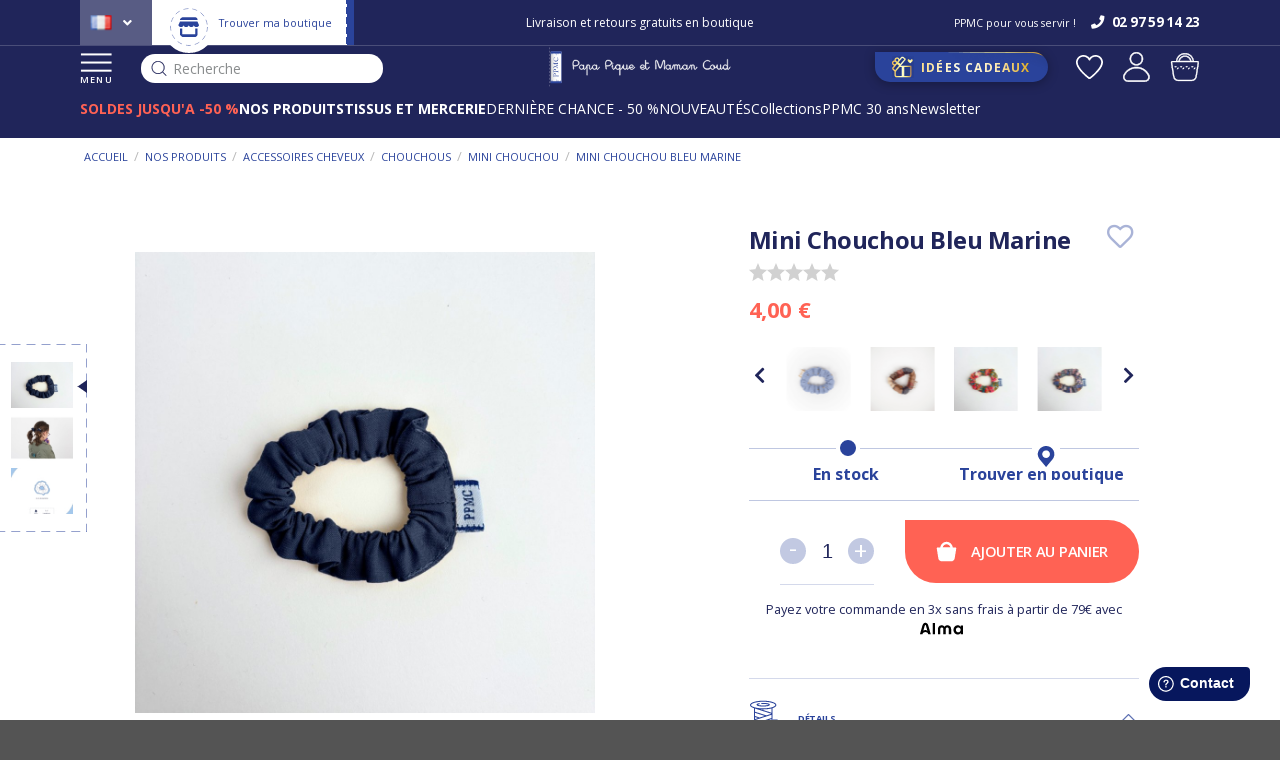

--- FILE ---
content_type: text/html; charset=UTF-8
request_url: https://www.papapiqueetmamancoud.fr/p/mini-chouchou-bleu-marine-34375
body_size: 34697
content:
<!DOCTYPE html>
    <html lang="fr-FR">
<head>
    <meta charset="UTF-8">  
    <meta http-equiv="X-UA-Compatible" content="IE=edge">

    <title>Mini Chouchou bleu marine - Papa Pique et Maman Coud</title>

    <meta content="width=device-width, initial-scale=1, maximum-scale=1, user-scalable=no" name="viewport">
		<meta name="theme-color" content="#20255A"/>
    

    	    
            <meta name="description" content="Mini Chouchou bleu marine - Nos astuces pour l’accessoiriser et l’assortir à nos autres produits. Livraison gratuite en boutique - Choisissez votre coloris de Mini Chouchou" />
    
           <script src="https://consent.cookiefirst.com/sites/papapiqueetmamancoud.fr-98400383-07bd-4fde-b3a9-fb670e219acb/consent.js"></script>
                <!-- Google Tag Manager -->
        <script defer>(function(w,d,s,l,i){w[l]=w[l]||[];w[l].push({'gtm.start':
        new Date().getTime(),event:'gtm.js'});var f=d.getElementsByTagName(s)[0],
        j=d.createElement(s),dl=l!='dataLayer'?'&l='+l:'';j.defer=true;j.src=
        'https://www.googletagmanager.com/gtm.js?id='+i+dl;f.parentNode.insertBefore(j,f);
        })(window,document,'script','dataLayer','GTM-TN3JBM');</script>
        <!-- End Google Tag Manager -->
                        
                  
        <script src="/assets/shop/js/app.js"></script>




		<script src="/webapic-theme/global.91144b04.js" defer></script>
                            			<script src="/webapic-theme/all.cdc2258e.js" defer></script>
                       
        
		<script src="https://cdn.brevo.com/js/sdk-loader.js" async></script>
		<script>
			// Version: 2.0
			window.Brevo = window.Brevo || [];
			Brevo.push([
				"init",
				{
				client_key: "d5wfn6h48zafxljv9tdqu8s8",
				// Optional: Add other initialization options, see documentation
				}
			]);
		</script>
        
		<!-- Hotjar Tracking Code for Site 5113226 (nom manquant) -->

		<script>

			(function(h,o,t,j,a,r){

				h.hj=h.hj||function(){(h.hj.q=h.hj.q||[]).push(arguments)};

				h._hjSettings={hjid:5113226,hjsv:6};

				a=o.getElementsByTagName('head')[0];

				r=o.createElement('script');r.async=1;

				r.src=t+h._hjSettings.hjid+j+h._hjSettings.hjsv;

				a.appendChild(r);

			})(window,document,'https://static.hotjar.com/c/hotjar-','.js?sv=');

		</script>
   


    

        
                <link rel="stylesheet" href="/assets/shop/css/style.css">



<link rel="stylesheet" href="/_themes/webapic/webapic-theme/bundles/bitbagsyliusonepagecheckoutplugin/css/styles.css">
		<link rel="stylesheet" href="/webapic-theme/global.6398f490.css">
                 
                       
    


    <link rel="icon" type="image/x-icon" href="/favicon.ico">
    
            <link rel="canonical" href="/p/mini-chouchou-bleu-marine-34375" >
    
    
            <link rel="alternate" hreflang="en" href="https://www.papapiqueetmamancoud.com/p/mini-scrunchie-navy-blue-34375" />
        <link rel="alternate" hreflang="fr-fr" href="https://www.papapiqueetmamancoud.fr/p/mini-chouchou-bleu-marine-34375" />
    
			<script type="text/javascript">
			window.testinguser = true;
		</script>
					
	
	<script type="text/javascript">
		var page_name = "app_product_variant_show";
		var properties = {
			'ma_title' : 'Papa Pique et Maman Coud',
			'ma_url' : 'https://www.papapiqueetmamancoud.fr/p/mini-chouchou-bleu-marine-34375',
			'ma_path' : '/p/mini-chouchou-bleu-marine-34375'
		}
		Brevo.page(page_name, properties);
	</script>



</head>

<body class="pushable   ">

<!-- Google Tag Manager (noscript) -->
<noscript><iframe src="https://www.googletagmanager.com/ns.html?id=GTM-TN3JBM"
height="0" width="0" style="display:none;visibility:hidden"></iframe></noscript>
<!-- End Google Tag Manager (noscript) -->

<div class="pusher">
    <div class="ui">
        <header >
        
                            <div class="header-top" class="ui large sticky inverted stackable menu">
                    	<div class="left">
			    <div class="" id="sylius-locale-selector" >
        <span class="text sylius-active-locale" >
                        <i class="fr flag"></i>
        </span>
        <i class="angle down icon"></i>
        <div class="menu">
                                                                        <a href="https://www.papapiqueetmamancoud.com/" class='us'>
                                                                                        <i class="us flag"></i>
                    </a>
                                                                </div>
    </div>

			
			<div class="boutique">
					<a href="/boutique-ppmc">
									<img src="/webapic-theme/images/icon-boutique.svg" class="ui image" />
																		<img src="/webapic-theme/images/picto-account-store.svg" class="ui image" />  
									
							
							<span>Trouver ma boutique</span>
					</a>
			</div>
	</div>
 


<div class="middle">
    <!-- le contenu défilant -->
    <div class="ctn-defilement">
         
            
                                  
                                                    
              
                <div class="block-type4" >                
                    <div class="block-type4-ctn">                  
                        <span style="font-size:12px">Soldes : Jusqu&#39;&agrave; - 50 %&nbsp;<a href="/soldes-prix-bas/soldes"><strong><u>J&#39;en profite</u></strong></a><br />
Livraison et retours gratuits en boutique</span>  
                    </div>
                </div>              
                             

                                                                  
                                  
        
		           
                  
                                                                                                  
                  
                  
                  
                  
                   
		  
              
            </div>
     </div>
<div class="right">

            <p>PPMC pour vous servir !</p>
     
                    <a class="openfreshdesk" href="#">
            <i class="icon phone"></i>
            <span>02 97 59 14 23</span>
        </a>
     
</div>




                </div>
            
                            <div class="header-bottom" class="ui large sticky inverted stackable menu">
                    <div class="left">
																									<button class="menu">
															<img data-src="/webapic-theme/images/icon-menu.svg" class="ui image lazyload" />
															MENU
													</button>
												                        												<div class="header-search">
													<div id="input-search-fake">
														<img src="/webapic-theme/images/icon-search-dark.svg" class="ui image lazyload" />
														Recherche
													</div>
												</div>
                    </div>
                    <div class="logo">
                        <a href="/">
                                                            <img data-src="/webapic-theme/images/logo-header.svg" alt="PPMC" class="ui image lazyload" />
																                                                    </a>
                    </div>
                    <div class="right">
                                                     <a class="idee" href="/idees-cadeaux">
                                                    <img data-src="/webapic-theme/images/gift.svg" alt="Idées Cadeaux" class="ui image lazyload" />
                            <span>
                                Idées Cadeaux             
                            </span>
                        </a>
                        <div class="right aligned column">
                                                            <a class="wishlist" href="/login">
                                    <img data-src="/webapic-theme/images/favoris-header.svg" alt="app.front.wishlist.titre" class="ui image lazyload" />
                                </a>
                            														                            <div class="ui right stackable menu">
            <a href="/login" class="">
            <img src="/webapic-theme/images/user.svg" alt="Connexion" class="ui image" />
                    </a>
            </div>

                            

<div class="sylius-cart-button-ctn">
    <div id="sylius-cart-button" class="ui cart">
        


<img src="/webapic-theme/images/cart.svg" alt="Panier" class="ui image" />



            </div>
	<div class="success">
		<img src="/webapic-theme/images/config-check.svg" class="ui image" />
	</div>
</div>
       
                        </div>
                    </div>

																						<div class="header-subbottom">
													<ul>
																														<li data-id="317" class="num317  saumon">
																																				
																																								<a href="/soldes-prix-bas/soldes">
																																														<strong>SOLDES JUSQU&#039;A -50 %</strong>
																																												</a>
																																																			</li>
																														<li data-id="2" class="num2 ">
																																				
																																																															<a href="/nos-produits">
																																																		<strong>NOS PRODUITS</strong>
																																																</a>
																																																																								</li>
																														<li data-id="3" class="num3 ">
																																				
																																																															<a href="/tissus-et-petite-mercerie">
																																																		<strong>TISSUS ET MERCERIE</strong>
																																																</a>
																																																																								</li>
																														<li data-id="371" class="num371 ">
																																				
																																								<a href="/soldes-prix-bas/petits-prix-fin-de-saison">
																																														DERNIÈRE CHANCE - 50 %
																																												</a>
																																																			</li>
																														<li data-id="733" class="num733 ">
																																																									<a href="/nos-produits/les-nouveautes/toutes-les-nouveautes">
																																																																					NOUVEAUTÉS
																																												</a>
																																			
																																</li>
																														<li data-id="1" class="num1 ">
																																				
																																								<a href="/collections">
																																														Collections
																																												</a>
																																																			</li>
																														<li data-id="705" class="num705 ">
																																																									<a href="/ppmc/ppmc-30-ans">
																																																																					PPMC 30 ans
																																												</a>
																																			
																																</li>
																														<li data-id="749" class="num749 ">
																																				
																																								<a href="https://www.papapiqueetmamancoud.fr/inscription-newsletter">
																																														Newsletter
																																												</a>
																																																			</li>
															  
													</ul>
												</div>
										                </div>


                <div class="header-links novisible">
                                        
                </div>
                    
        </header>
        <div class="container container-principal  app_product_variant_show ">

                        
            			 <div class="panier panierpopup" data-initurl="/cart/ajax/init-cart" data-url="/cart/ajax/refresh-cart">

    <div class="panier-overlay">

    </div>
</div>
     

                                                                           

            


            
 
    <div class="product-page ">

        <div class="ui breadcrumb"><a class="section" href="/" >
                        Accueil                    </a><div class="divider">&nbsp;/&nbsp;</div><a class="section" href="/nos-produits" >
                        Nos produits                    </a><div class="divider">&nbsp;/&nbsp;</div><a class="section" href="/nos-produits/accessoires-cheveux" >
                        Accessoires cheveux                    </a><div class="divider">&nbsp;/&nbsp;</div><a class="section" href="/nos-produits/accessoires-cheveux/chouchous" >
                        Chouchous                    </a><div class="divider">&nbsp;/&nbsp;</div><a class="section" href="/nos-produits/accessoires-cheveux/chouchous/mini-chouchou" >
                        Mini chouchou                    </a><div class="divider">&nbsp;/&nbsp;</div><div class="active section">
                        Mini Chouchou bleu marine                    </div></div>

        <div class="ui two column stackable grid product-ctn">
        <div class="product-ctn-left">

                        <div class="images-ctn">
                                                            <div class="ui small images images-left">
                            <div class="images-left-sticky">

                               
                                
                                                                    
                                    <div class="ui image variantimageleft3" data-idvariant="34375">
                                        <a href="https://www.papapiqueetmamancoud.fr/media/cache/sylius_shop_product_original/8e/d9/723fa714aae72fbdf3e65e4fa54e.jpg">
                                            <img class="lazyload" data-src="https://www.papapiqueetmamancoud.fr/media/cache/sylius_shop_product_small_thumbnail/8e/d9/723fa714aae72fbdf3e65e4fa54e.jpg" data-large-thumbnail="https://www.papapiqueetmamancoud.fr/media/cache/sylius_shop_product_large_thumbnail/8e/d9/723fa714aae72fbdf3e65e4fa54e.jpg" alt="Mini Chouchou bleu marine" />
                                        </a>
                                    </div>
                                
                                                                    
                                    <div class="ui image variantimageleft3" data-idvariant="34375">
                                        <a href="https://www.papapiqueetmamancoud.fr/media/cache/sylius_shop_product_original/cd/86/2510989a786e4a1b8b75a6e70b47.jpg">
                                            <img class="lazyload" data-src="https://www.papapiqueetmamancoud.fr/media/cache/sylius_shop_product_small_thumbnail/cd/86/2510989a786e4a1b8b75a6e70b47.jpg" data-large-thumbnail="https://www.papapiqueetmamancoud.fr/media/cache/sylius_shop_product_large_thumbnail/cd/86/2510989a786e4a1b8b75a6e70b47.jpg" alt="Mini Chouchou bleu marine" />
                                        </a>
                                    </div>
                                
                                                                    
                                    <div class="ui image variantimageleft3" data-idvariant="34375">
                                        <a href="https://www.papapiqueetmamancoud.fr/media/cache/sylius_shop_product_original/b2/31/f43bea2da225ed404abc34ecd5a7.jpg">
                                            <img class="lazyload" data-src="https://www.papapiqueetmamancoud.fr/media/cache/sylius_shop_product_small_thumbnail/b2/31/f43bea2da225ed404abc34ecd5a7.jpg" data-large-thumbnail="https://www.papapiqueetmamancoud.fr/media/cache/sylius_shop_product_large_thumbnail/b2/31/f43bea2da225ed404abc34ecd5a7.jpg" alt="Mini Chouchou bleu marine" />
                                        </a>
                                    </div>
                                                            
                            </div>
                        </div>
                    
                    <div class="images-right">
                        <div class="flag">
																													                            

																												                        </div>

                                                                                                                            
                                                                                                                                                                                                                                                    
                        
                                                        
                            
                            <a href="https://www.papapiqueetmamancoud.fr/media/cache/app_product_big_main_picture/8e/d9/723fa714aae72fbdf3e65e4fa54e.jpg" class="ui fluid image  image1 variantimageright3" data-lightbox="sylius-product-image" data-idvariant="34375">
                                <img class="lazyload" data-src="https://www.papapiqueetmamancoud.fr/media/cache/app_product_big_main_picture/8e/d9/723fa714aae72fbdf3e65e4fa54e.jpg" alt="Mini Chouchou bleu marine" />
                            </a>
                        
                                                        
                            
                            <a href="https://www.papapiqueetmamancoud.fr/media/cache/app_product_big_main_picture/cd/86/2510989a786e4a1b8b75a6e70b47.jpg" class="ui fluid image  image2 variantimageright3" data-lightbox="sylius-product-image" data-idvariant="34375">
                                <img class="lazyload" data-src="https://www.papapiqueetmamancoud.fr/media/cache/app_product_big_main_picture/cd/86/2510989a786e4a1b8b75a6e70b47.jpg" alt="Mini Chouchou bleu marine" />
                            </a>
                        
                                                        
                            
                            <a href="https://www.papapiqueetmamancoud.fr/media/cache/app_product_big_main_picture/b2/31/f43bea2da225ed404abc34ecd5a7.jpg" class="ui fluid image  image3 variantimageright3" data-lightbox="sylius-product-image" data-idvariant="34375">
                                <img class="lazyload" data-src="https://www.papapiqueetmamancoud.fr/media/cache/app_product_big_main_picture/b2/31/f43bea2da225ed404abc34ecd5a7.jpg" alt="Mini Chouchou bleu marine" />
                            </a>
                                                
                    </div>
                            </div>
            
        </div>
        <div class="product-ctn-right">
            <div class="product-ctn-right-sticky">
                				
								
                <div class="titre">
                    <h1 id="sylius-product-name" itemprop="name"  class="ui monster" >
                        Mini Chouchou Bleu Marine
                    </h1>
                
                    <a href="/login" class="bitbag-add-to-wishlist">
	<i class="heart outline icon"></i>
	</a>
                </div>

                				<div class="ui text menu avis">
					<a href="#avisanchor">
						<div class="NETREVIEWS_PRODUCT_STARS">
							<div class="netreviews_review_rate_and_stars">
								<div>
									<span class="nr-icon nr-star grey"></span><span class="nr-icon nr-star grey"></span><span class="nr-icon nr-star grey"></span><span class="nr-icon nr-star grey"></span><span class="nr-icon nr-star grey"></span>  
								</div>   
								<div id="avisstars">
								</div>    
								<div class="netreviews_reviews_rate"></div>
							</div>
						</div>
					</a>
				</div>
            
                                                <div class="prices-ctn">
                
                                                                
                        <div id="product-price"  >
                            4,00 €                                                    </div>

												
                        
                                     
                   
                </div>
                
																								<div class="listingfixe">
										<div class="listingfixe-ctn">
												<div class="listingfixe-ctn-products">
														<div class="listingfixe-products">
																																																																																																																																												
																				<div class="listingfixe-product-ctn ">
																						<a href="/p/mini-chouchou-gaze-pois-or-bleu-baltique-47436">
																								<div class="img-ctn">
																										<div class="img-ctn-content">
																												<img src="https://www.papapiqueetmamancoud.fr/media/cache/app_product_small_thumbnail_listing/8b/71/3599bfebe4f66e3db217e3c3fcea.png" id="main-image" alt="Mini Chouchou gaze pois or bleu baltique" />
																										</div>
																								</div>
																						</a>
																				</div>
																																																																																																																																																														
																				<div class="listingfixe-product-ctn ">
																						<a href="/p/mini-chouchou-tartan-lurex-rubis-47651">
																								<div class="img-ctn">
																										<div class="img-ctn-content">
																												<img src="https://www.papapiqueetmamancoud.fr/media/cache/app_product_small_thumbnail_listing/ba/66/2184da011d2fb11eac020f814364.png" id="main-image" alt="Mini Chouchou tartan lurex rubis" />
																										</div>
																								</div>
																						</a>
																				</div>
																																																																																																																																																														
																				<div class="listingfixe-product-ctn ">
																						<a href="/p/mini-chouchou-ballet-merveilleux-47979">
																								<div class="img-ctn">
																										<div class="img-ctn-content">
																												<img src="https://www.papapiqueetmamancoud.fr/media/cache/app_product_small_thumbnail_listing/fd/d5/921c6c3a1634e83b4b402b33de63.jpg" id="main-image" alt="Mini Chouchou ballet merveilleux" />
																										</div>
																								</div>
																						</a>
																				</div>
																																																																																																																																																														
																				<div class="listingfixe-product-ctn ">
																						<a href="/p/mini-chouchou-monet-lilas-48058">
																								<div class="img-ctn">
																										<div class="img-ctn-content">
																												<img src="https://www.papapiqueetmamancoud.fr/media/cache/app_product_small_thumbnail_listing/5b/2d/429414904402cd27ce86ede2616e.jpg" id="main-image" alt="Mini Chouchou monet lilas" />
																										</div>
																								</div>
																						</a>
																				</div>
																																																																																																																																																														
																				<div class="listingfixe-product-ctn ">
																						<a href="/p/mini-chouchou-jardin-daurore-48367">
																								<div class="img-ctn">
																										<div class="img-ctn-content">
																												<img src="https://www.papapiqueetmamancoud.fr/media/cache/app_product_small_thumbnail_listing/2f/6d/f57bff4d1ef32933952431ca1fa8.jpg" id="main-image" alt="Mini Chouchou jardin d&#039;aurore" />
																										</div>
																								</div>
																						</a>
																				</div>
																																																																																																																																																																																																																																		
																				<div class="listingfixe-product-ctn ">
																						<a href="/p/mini-chouchou-gaze-pois-or-kaki-38443">
																								<div class="img-ctn">
																										<div class="img-ctn-content">
																												<img src="https://www.papapiqueetmamancoud.fr/media/cache/app_product_small_thumbnail_listing/d2/6a/7246906216e4719c356c03104417.jpg" id="main-image" alt="Mini Chouchou gaze pois or kaki" />
																										</div>
																								</div>
																						</a>
																				</div>
																																																																																																																																																														
																				<div class="listingfixe-product-ctn ">
																						<a href="/p/mini-chouchou-bulle-bronze-marine-36917">
																								<div class="img-ctn">
																										<div class="img-ctn-content">
																												<img src="https://www.papapiqueetmamancoud.fr/media/cache/app_product_small_thumbnail_listing/6d/ec/198a7aef6454cd457d765e9ea66f.jpg" id="main-image" alt="Mini Chouchou bulle bronze marine" />
																										</div>
																								</div>
																						</a>
																				</div>
																																																																																																																																																														
																				<div class="listingfixe-product-ctn ">
																						<a href="/p/mini-chouchou-lin-paillete-34369">
																								<div class="img-ctn">
																										<div class="img-ctn-content">
																												<img src="https://www.papapiqueetmamancoud.fr/media/cache/app_product_small_thumbnail_listing/df/3a/38c0b7deb241fccfb5b7b041b6a3.png" id="main-image" alt="Mini Chouchou  lin pailleté" />
																										</div>
																								</div>
																						</a>
																				</div>
																																																																																																																																																														
																				<div class="listingfixe-product-ctn ">
																						<a href="/p/mini-chouchou-blanc-paillete-34372">
																								<div class="img-ctn">
																										<div class="img-ctn-content">
																												<img src="https://www.papapiqueetmamancoud.fr/media/cache/app_product_small_thumbnail_listing/a2/9a/13460a3075731270b6be4a99b2ea.jpg" id="main-image" alt="Mini Chouchou  blanc pailleté" />
																										</div>
																								</div>
																						</a>
																				</div>
																																																																																																																																																																																																																																		
																				<div class="listingfixe-product-ctn ">
																						<a href="/p/mini-chouchou-oxford-ciel-34377">
																								<div class="img-ctn">
																										<div class="img-ctn-content">
																												<img src="https://www.papapiqueetmamancoud.fr/media/cache/app_product_small_thumbnail_listing/30/e9/16c0f87f2d5507f298bd6b1835e4.jpg" id="main-image" alt="Mini Chouchou oxford ciel" />
																										</div>
																								</div>
																						</a>
																				</div>
																																																																																																																																																														
																				<div class="listingfixe-product-ctn ">
																						<a href="/p/mini-chouchou-oxford-rose-34378">
																								<div class="img-ctn">
																										<div class="img-ctn-content">
																												<img src="https://www.papapiqueetmamancoud.fr/media/cache/app_product_small_thumbnail_listing/9e/d2/94ceb4077f94979d0c83f0b63138.jpg" id="main-image" alt="Mini Chouchou oxford rose" />
																										</div>
																								</div>
																						</a>
																				</div>
																																																																																																																																																														
																				<div class="listingfixe-product-ctn ">
																						<a href="/p/mini-chouchou-vichy-ciel-34380">
																								<div class="img-ctn">
																										<div class="img-ctn-content">
																												<img src="https://www.papapiqueetmamancoud.fr/media/cache/app_product_small_thumbnail_listing/20/d7/fde975534bdcc9cb7eb70ac6e45e.jpg" id="main-image" alt="Mini Chouchou vichy ciel" />
																										</div>
																								</div>
																						</a>
																				</div>
																																																																																																																																																																																																
																				<div class="listingfixe-product-ctn ">
																						<a href="/p/mini-chouchou-vichy-rose-34382">
																								<div class="img-ctn">
																										<div class="img-ctn-content">
																												<img src="https://www.papapiqueetmamancoud.fr/media/cache/app_product_small_thumbnail_listing/cd/fc/f43a892556e9ab71f03b421df670.jpg" id="main-image" alt="Mini Chouchou vichy rose" />
																										</div>
																								</div>
																						</a>
																				</div>
																																																																																																																																																														
																				<div class="listingfixe-product-ctn ">
																						<a href="/p/mini-chouchou-bleu-navy-34383">
																								<div class="img-ctn">
																										<div class="img-ctn-content">
																												<img src="https://www.papapiqueetmamancoud.fr/media/cache/app_product_small_thumbnail_listing/8b/41/f9b619a2bdff7a0fc553f60dd751.jpg" id="main-image" alt="Mini Chouchou bleu navy" />
																										</div>
																								</div>
																						</a>
																				</div>
																																																																																																																																																																																																																																																																				
																				<div class="listingfixe-product-ctn ">
																						<a href="/p/mini-chouchou-raye-argent-marine-35687">
																								<div class="img-ctn">
																										<div class="img-ctn-content">
																												<img src="https://www.papapiqueetmamancoud.fr/media/cache/app_product_small_thumbnail_listing/d1/74/9273b503b3df3a18b031967f8e28.png" id="main-image" alt="Mini Chouchou rayé argent marine" />
																										</div>
																								</div>
																						</a>
																				</div>
																																																																																																																																																																																																
																				<div class="listingfixe-product-ctn ">
																						<a href="/p/mini-chouchou-rouge-36727">
																								<div class="img-ctn">
																										<div class="img-ctn-content">
																												<img src="https://www.papapiqueetmamancoud.fr/media/cache/app_product_small_thumbnail_listing/70/43/80a1674987192491f419bb8e4883.jpg" id="main-image" alt="Mini Chouchou rouge" />
																										</div>
																								</div>
																						</a>
																				</div>
																																																																																																																																																														
																				<div class="listingfixe-product-ctn ">
																						<a href="/p/mini-chouchou-blanc-36728">
																								<div class="img-ctn">
																										<div class="img-ctn-content">
																												<img src="https://www.papapiqueetmamancoud.fr/media/cache/app_product_small_thumbnail_listing/e6/13/fde6752557e2a7ba76658d38b3ee.jpg" id="main-image" alt="Mini Chouchou blanc" />
																										</div>
																								</div>
																						</a>
																				</div>
																																																																																																																																																																																																																																																																																																																																								
																				<div class="listingfixe-product-ctn ">
																						<a href="/p/mini-chouchou-broderie-anglaise-blanche-41205">
																								<div class="img-ctn">
																										<div class="img-ctn-content">
																												<img src="https://www.papapiqueetmamancoud.fr/media/cache/app_product_small_thumbnail_listing/e5/78/fe011814bb6150e2980ef5f62ea2.jpg" id="main-image" alt="Mini Chouchou broderie anglaise blanche" />
																										</div>
																								</div>
																						</a>
																				</div>
																																																																																																																																																														
																				<div class="listingfixe-product-ctn ">
																						<a href="/p/mini-chouchou-gaze-pois-or-ecru-41126">
																								<div class="img-ctn">
																										<div class="img-ctn-content">
																												<img src="https://www.papapiqueetmamancoud.fr/media/cache/app_product_small_thumbnail_listing/27/d0/d75dcc510e275fb7d89c5c910590.png" id="main-image" alt="Mini Chouchou gaze pois or écru" />
																										</div>
																								</div>
																						</a>
																				</div>
																																																																																																																																																														
																				<div class="listingfixe-product-ctn ">
																						<a href="/p/mini-chouchou-gaze-pois-or-marine-41149">
																								<div class="img-ctn">
																										<div class="img-ctn-content">
																												<img src="https://www.papapiqueetmamancoud.fr/media/cache/app_product_small_thumbnail_listing/58/85/bcba9581b88039a99df373f1a804.jpg" id="main-image" alt="Mini Chouchou gaze pois or marine" />
																										</div>
																								</div>
																						</a>
																				</div>
																																																																																																																																																																																																
																				<div class="listingfixe-product-ctn ">
																						<a href="/p/mini-chouchou-ochre-40240">
																								<div class="img-ctn">
																										<div class="img-ctn-content">
																												<img src="https://www.papapiqueetmamancoud.fr/media/cache/app_product_small_thumbnail_listing/f1/ac/6e1ec81b16562d9c2a4f3444305a.jpg" id="main-image" alt="Mini Chouchou ochre" />
																										</div>
																								</div>
																						</a>
																				</div>
																																																																																																																																																														
																				<div class="listingfixe-product-ctn ">
																						<a href="/p/mini-chouchou-leopard-41538">
																								<div class="img-ctn">
																										<div class="img-ctn-content">
																												<img src="https://www.papapiqueetmamancoud.fr/media/cache/app_product_small_thumbnail_listing/92/07/78485dda2094ecca564ef3df1ae7.jpg" id="main-image" alt="Mini Chouchou leopard" />
																										</div>
																								</div>
																						</a>
																				</div>
																																																																																																																																																																																																																																																																				
																				<div class="listingfixe-product-ctn ">
																						<a href="/p/mini-chouchou-gaze-pois-or-noir-43468">
																								<div class="img-ctn">
																										<div class="img-ctn-content">
																												<img src="https://www.papapiqueetmamancoud.fr/media/cache/app_product_small_thumbnail_listing/77/db/a5f1432e16b4000321321840ba10.png" id="main-image" alt="Mini Chouchou gaze pois or noir" />
																										</div>
																								</div>
																						</a>
																				</div>
																																																																																																																																																																																																
																				<div class="listingfixe-product-ctn ">
																						<a href="/p/mini-chouchou-fuchsia-paillete-44025">
																								<div class="img-ctn">
																										<div class="img-ctn-content">
																												<img src="https://www.papapiqueetmamancoud.fr/media/cache/app_product_small_thumbnail_listing/2b/46/7c9a875de33fe4fd29265299563e.jpg" id="main-image" alt="Mini Chouchou fuchsia pailleté" />
																										</div>
																								</div>
																						</a>
																				</div>
																																																																																																																																																														
																				<div class="listingfixe-product-ctn ">
																						<a href="/p/mini-chouchou-gaze-pailletee-camel-44438">
																								<div class="img-ctn">
																										<div class="img-ctn-content">
																												<img src="https://www.papapiqueetmamancoud.fr/media/cache/app_product_small_thumbnail_listing/c6/3b/9191a84c492e9a29345d240a2fac.png" id="main-image" alt="Mini Chouchou gaze pailletée camel" />
																										</div>
																								</div>
																						</a>
																				</div>
																																																																																																																																																																																																
																				<div class="listingfixe-product-ctn ">
																						<a href="/p/mini-chouchou-seventies-45377">
																								<div class="img-ctn">
																										<div class="img-ctn-content">
																												<img src="https://www.papapiqueetmamancoud.fr/media/cache/app_product_small_thumbnail_listing/4f/97/7e8d12ee520287516a89a8236945.jpg" id="main-image" alt="Mini Chouchou seventies" />
																										</div>
																								</div>
																						</a>
																				</div>
																																																																																																																																																														
																				<div class="listingfixe-product-ctn ">
																						<a href="/p/mini-chouchou-serenade-rouge-gris-45775">
																								<div class="img-ctn">
																										<div class="img-ctn-content">
																												<img src="https://www.papapiqueetmamancoud.fr/media/cache/app_product_small_thumbnail_listing/54/55/121820d2580a1ccef15ea4c3c1b4.jpg" id="main-image" alt="Mini Chouchou serenade rouge gris" />
																										</div>
																								</div>
																						</a>
																				</div>
																																																																																																																																																														
																				<div class="listingfixe-product-ctn ">
																						<a href="/p/mini-chouchou-gaze-pois-or-caramel-45936">
																								<div class="img-ctn">
																										<div class="img-ctn-content">
																												<img src="https://www.papapiqueetmamancoud.fr/media/cache/app_product_small_thumbnail_listing/15/ef/ffda1e05d36cfa925e802c9b05ec.png" id="main-image" alt="Mini Chouchou gaze pois or caramel" />
																										</div>
																								</div>
																						</a>
																				</div>
																																																																																																																																																																																																																																																																				
																				<div class="listingfixe-product-ctn ">
																						<a href="/p/mini-chouchou-bleudana-46131">
																								<div class="img-ctn">
																										<div class="img-ctn-content">
																												<img src="https://www.papapiqueetmamancoud.fr/media/cache/app_product_small_thumbnail_listing/53/c9/8ba57430901cd87825d3336bb038.jpg" id="main-image" alt="Mini Chouchou bleudana" />
																										</div>
																								</div>
																						</a>
																				</div>
																																																																																																																																																														
																				<div class="listingfixe-product-ctn ">
																						<a href="/p/mini-chouchou-gaze-pois-or-rose-sorbet-46197">
																								<div class="img-ctn">
																										<div class="img-ctn-content">
																												<img src="https://www.papapiqueetmamancoud.fr/media/cache/app_product_small_thumbnail_listing/3f/42/3b6dbc11ccb7441b305184f1642e.jpg" id="main-image" alt="Mini Chouchou gaze pois or rose sorbet" />
																										</div>
																								</div>
																						</a>
																				</div>
																																																																																																																																																														
																				<div class="listingfixe-product-ctn ">
																						<a href="/p/mini-chouchou-pastel-fleuri-46355">
																								<div class="img-ctn">
																										<div class="img-ctn-content">
																												<img src="https://www.papapiqueetmamancoud.fr/media/cache/app_product_small_thumbnail_listing/23/73/c62c268e446ea1e4d9a3ff6e54b6.jpg" id="main-image" alt="Mini Chouchou pastel fleuri" />
																										</div>
																								</div>
																						</a>
																				</div>
																																																																																																																																																														
																				<div class="listingfixe-product-ctn ">
																						<a href="/p/mini-chouchou-gaze-pois-or-eucalyptus-46459">
																								<div class="img-ctn">
																										<div class="img-ctn-content">
																												<img src="https://www.papapiqueetmamancoud.fr/media/cache/app_product_small_thumbnail_listing/3f/59/21e97cf94a8bc472d53acfb918c5.jpg" id="main-image" alt="Mini Chouchou gaze pois or eucalyptus" />
																										</div>
																								</div>
																						</a>
																				</div>
																																																																																																																																																																																																																																		
																				<div class="listingfixe-product-ctn ">
																						<a href="/p/mini-chouchou-lavandula-46791">
																								<div class="img-ctn">
																										<div class="img-ctn-content">
																												<img src="https://www.papapiqueetmamancoud.fr/media/cache/app_product_small_thumbnail_listing/bb/e2/17cb43f4c94026509968163a1e63.jpg" id="main-image" alt="Mini Chouchou lavandula" />
																										</div>
																								</div>
																						</a>
																				</div>
																																																																																																																																																																																																																																		
																				<div class="listingfixe-product-ctn ">
																						<a href="/p/mini-chouchou-vichy-rose-fluo-47096">
																								<div class="img-ctn">
																										<div class="img-ctn-content">
																												<img src="https://www.papapiqueetmamancoud.fr/media/cache/app_product_small_thumbnail_listing/32/bf/aed2b0b6a3650c292f167d96b662.jpg" id="main-image" alt="Mini Chouchou vichy rose fluo" />
																										</div>
																								</div>
																						</a>
																				</div>
																																																																																																																																																														
																				<div class="listingfixe-product-ctn ">
																						<a href="/p/mini-chouchou-vichy-orange-fluo-47133">
																								<div class="img-ctn">
																										<div class="img-ctn-content">
																												<img src="https://www.papapiqueetmamancoud.fr/media/cache/app_product_small_thumbnail_listing/50/45/7278c1f9c52a69579a708a26828f.jpg" id="main-image" alt="Mini Chouchou vichy orange fluo" />
																										</div>
																								</div>
																						</a>
																				</div>
																																																																																																																																																														
																				<div class="listingfixe-product-ctn ">
																						<a href="/p/mini-chouchou-parade-royale-47339">
																								<div class="img-ctn">
																										<div class="img-ctn-content">
																												<img src="https://www.papapiqueetmamancoud.fr/media/cache/app_product_small_thumbnail_listing/cd/e7/e8d195009af87b6ae1a26b0b11f1.jpg" id="main-image" alt="Mini Chouchou parade royale" />
																										</div>
																								</div>
																						</a>
																				</div>
																																																																																																																																																														
																				<div class="listingfixe-product-ctn ">
																						<a href="/p/mini-chouchou-calypso-47415">
																								<div class="img-ctn">
																										<div class="img-ctn-content">
																												<img src="https://www.papapiqueetmamancoud.fr/media/cache/app_product_small_thumbnail_listing/10/f5/316258cbd48e11898838080bfaa2.jpg" id="main-image" alt="Mini Chouchou calypso" />
																										</div>
																								</div>
																						</a>
																				</div>
																																																																																																																																																																																																
																				<div class="listingfixe-product-ctn ">
																						<a href="/p/mini-chouchou-broderie-anglaise-etoiles-blanches-47540">
																								<div class="img-ctn">
																										<div class="img-ctn-content">
																												<img src="https://www.papapiqueetmamancoud.fr/media/cache/app_product_small_thumbnail_listing/3d/ab/3108e654feb3ccdb76d1474b2492.jpg" id="main-image" alt="Mini Chouchou broderie anglaise étoiles blanches" />
																										</div>
																								</div>
																						</a>
																				</div>
																																																																																																																																																														
																				<div class="listingfixe-product-ctn ">
																						<a href="/p/mini-chouchou-gaze-pois-or-rose-the-47577">
																								<div class="img-ctn">
																										<div class="img-ctn-content">
																												<img src="https://www.papapiqueetmamancoud.fr/media/cache/app_product_small_thumbnail_listing/31/7a/4de0dfca36770fbcdcd355e23061.jpg" id="main-image" alt="Mini Chouchou gaze pois or rose thé" />
																										</div>
																								</div>
																						</a>
																				</div>
																																																																																																																																																														
																				<div class="listingfixe-product-ctn ">
																						<a href="/p/mini-chouchou-ex2543-lavandula-fuchsia-47640">
																								<div class="img-ctn">
																										<div class="img-ctn-content">
																												<img src="https://www.papapiqueetmamancoud.fr/media/cache/app_product_small_thumbnail_listing/73/60/6e0dc0ec790a0f99abb4b452d276.png" id="main-image" alt="Mini Chouchou ex2543 lavandula fuchsia" />
																										</div>
																								</div>
																						</a>
																				</div>
																																																																																																																																																																																																																																																																																																																																																																																																																																																																																																																																																																																																																																																																																																																																																																																																																																																																																																																																																																																																																																																																																																																																																																																																																																																																																																																																																																																																																																																																																																																																																																																																																																																																																																																																																																																																																																																																																																																																																																																																																																																																																																																																																																																																																																																																																																																																																																																																																																																																																																																																																																																																																																																																																																																																																																																																																																																																																																																																																																																																																																																																																																																																																																																																		</div>
												</div>
										</div>
								</div>
																
                                <div class="stock-ctn">
                    <div class="stock-ctn-left">
                        <img src="/webapic-theme/images/icon-produit-stock.svg" class="ui image"/>
                        <span>
                                                             En stock                                
                                                    </span>
                    </div>

                    <div class="stock-ctn-right">
                        <img src="/webapic-theme/images/icon-produit-boutique.svg" class="ui image"/>
                        <a data-url="/ajax/block-shops?variantId=34375" href="#">
                                                     
                            Trouver en boutique
                                                </a>
                    </div>
                </div>

                                                    <div class="addtocart-ctn" id="sylius-product-selecting-variant" >

                                                    <div class="quantite-ctn">
                                <div class="quantite-input">
                                    <div>
                                        <label for="add-to-cart" class="required"> Quantité</label>
                                        <input onkeyup="if(value>6) value=6;" max="6" type="number" id="add-to-cart" name="sylius_add_to_cart[cartItem][quantity]" class="js-add-to-cart-qty" data-idproduct="34375" required="required" min="1">
                                    </div>
                                    <div class="inc button">+</div>
                                    <div class="dec button">-</div>
                                </div>
                            </div>
                                                                            <div class="addtocart-action">
                                <button class="js-add-to-cart lien-saumon" data-url="/cart/ajax/add-to-cart" data-target="#add-to-cart"  data-tissu="0" data-iscartekdo="0"
                                 data-id="34375" data-name="Mini Chouchou bleu marine" data-price="4.00 " data-cat="Mini chouchou" data-catdeux="Chouchous">
                                    <img src="/webapic-theme/images/icon-produit-panier.svg" class="ui image" />
                                    Ajouter au panier
                                </button>
                            </div>
                                            </div>
                
								<div class="product-mention-alma">
									<p>
										Payez votre commande en 3x sans frais à partir de 79€ avec
										<a href="https://www.papapiqueetmamancoud.fr/ppmc/nos-moyens-de-paiement" target="_blank"><img src="/webapic-theme/images/alma-logo.svg" alt="Alma" class="ui image" /></a>
									</p>
								</div>

																                <div class="ui hidden divider"></div>

                                                                								 
                                <div class="tabs-ctn">
                    										<div class="ui top attached large tabular tabs-top">
												<!-- Détail -->
                        <a class="item details active" data-tab="details"><span class="h2-replace">Détails</span></a>
												<div class="ui bottom attached tab segment details active" data-tab="details" itemprop="description">
                                                            <h2>Chouchou taille XS pour les queue des plus jeunes enfants - Id&eacute;al aussi en bout de natte (pour tous les &acirc;ges).</h2>
<br />
Ce chouchou mini est le trousi&egrave;me de notre famille des chouchous. Confectionn&eacute; dans des tissus color&eacute;s ou mati&egrave;res tendances, ce chouchou convient particuli&egrave;rement aux enfants.<br />
&nbsp;
<h3>A qui convient ce mini-chouchou ? Quelle coiffure faire avec ce chouchou XS ?</h3>

<ul>
	<li><strong>Pour les plus jeunes enfants,</strong> aux cheveux fins, pour les petites queues&nbsp;</li>
	<li><strong>Pour les enfants</strong>, quelque&nbsp;soit la nature des cheveux (&eacute;pais ou fins), <strong>en queue ou demie-queue,</strong></li>
	<li>Pour les enfants, ados et adultes, quelque soit la nature des cheveux, <strong>en bout de natte&nbsp;</strong></li>
</ul>
<br />
Il vient compl&eacute;ter notre collection de chouchous en tissu color&eacute;. Destin&eacute; aux enfants, ce chouchou taille XS a la taille parfaite pour faire de petite queue ou demie-queue aux chevelure de nos petits choux (de pr&eacute;f&eacute;rence pour les cheveux fins). Avouons-le, on adore s&rsquo;amuser &agrave; coiffer la petite t&ecirc;te de nos petits bouts pour les rendre encore plus choupi !<br />
Passer ses mains dans leurs <strong>petits cheveux tous fins et tout soyeux pour y accrocher un Mini Chouchou PPMC</strong> en coton uni ou imprim&eacute; fantaisie autour d&rsquo;un petit palmier, c&rsquo;est une chose dont certains d&rsquo;entre nous r&ecirc;vent la nuit !&nbsp;<strong>Mais les enfants ne sont pas les seuls &agrave; pouvoir profiter du Mini Chouchou</strong>. Il conviendra tout aussi bien &agrave; tenir la tresse d&rsquo;une adolescente ou d&rsquo;un adulte, aux <strong>cheveux fins ou &eacute;pais</strong>.<br />
<br />
Si vous avez des cheveux&nbsp;&eacute;pais ou volumineux, nous vous conseillons nos&nbsp;<a href="/nos-produits/accessoires-cheveux/chouchous/petit-chouchou">Petit Chouchou</a> et&nbsp;<a href="/nos-produits/accessoires-cheveux/chouchous/grand-chouchou">Grand Chouchou</a>.
                                                    </div>
												<!-- /Détail -->

												<!-- Caractéristiques -->
                                                <a class="item carac" data-tab="attributes" ><span class="h2-replace">Caractéristiques</span></a>
                                                                                                <div class="ui bottom attached tab segment" data-tab="attributes">
                            <table id="sylius-product-attributes" class="ui definition table" >
                                <tbody>
                                                                                                                                                    <tr>
                                            <td class="47813 sylius-product-attribute-name" >
                                                Un cadeau idéal
                                            </td>
                                            <td class="sylius-product-attribute-value" >
                                                                                            Pour elle                                                                    </td>
                                        </tr>
                                                                                                                                                                                <tr>
                                            <td class="sylius-product-attribute-name" >
                                                Taille
                                            </td>
                                            <td class="sylius-product-attribute-value" >
                                                                                            Mini                                                                    </td>
                                        </tr>
                                                                                                                                                <tr>
                                            <td class="sylius-product-attribute-name" >
                                                Type de cheveux
                                            </td>
                                            <td class="sylius-product-attribute-value" >
                                                                                            Cheveux fins,                                                 Cheveux longs,                                                 Cheveux mi-longs                                                                    </td>
                                        </tr>
                                                                                                                                                <tr>
                                            <td class="sylius-product-attribute-name" >
                                                Tranche d&#039;âge
                                            </td>
                                            <td class="sylius-product-attribute-value" >
                                                                                            Enfant 3-8 ans,                                                 Bébé  0-2 ans                                                                    </td>
                                        </tr>
                                                                                                                                                <tr>
                                            <td class="sylius-product-attribute-name" >
                                                Dimensions
                                            </td>
                                            <td class="sylius-product-attribute-value" >
                                                                                            Ø 5 cm                                                                    </td>
                                        </tr>
                                                                                                                                                <tr>
                                            <td class="sylius-product-attribute-name" >
                                                Matière principale
                                            </td>
                                            <td class="sylius-product-attribute-value" >
                                                                                            Coton                                                                    </td>
                                        </tr>
                                                                                                    </tbody>
                            </table>
                        </div>
                        												<!-- /Caractéristiques -->

												<!-- Avantages -->
                                                <a class="item avantages" data-tab="avantages"><span class="h2-replace">Avantages</span></a>
                        												                        <div class="ui bottom attached tab segment avantages" data-tab="avantages">
                                                            <ul>
	<li>Chouchou adapt&eacute; aux cheveux tr&egrave;s fins des petites filles.&nbsp;</li>
	<li>Permet de r&eacute;aliser de nombreuses coiffures trop mignonnes : palmiers, couettes, tresses ou encore chignons.&nbsp;</li>
	<li>Sa petite taille convient parfaitement aux premiers cheveux assez longs pour &ecirc;tre attach&eacute;s.&nbsp;</li>
	<li>Peut-&ecirc;tre &eacute;galement utilis&eacute; par une femme ou une adolescente aux cheveux fins ou &eacute;pais pour terminer une tresse avec un peu de couleur.</li>
</ul>
                                                    </div>
                        												<!-- /Avantages -->

												<!-- Entretien -->
                                                <a class="item entretien" data-tab="entretien"><span class="h2-replace">Entretien</span></a>
                        												                        <div class="ui bottom attached tab segment entretien" data-tab="entretien">
                                                            Etant donn&eacute; que les Mini Chouchous sont fabriqu&eacute;s en coton, vous pouvez les laver en machine &agrave; 30&deg;C. Et pour les ranger, vous avez une multitude de possibilit&eacute;s !<br />
Si vous en avez qu&rsquo;une toute petite collection, la Pochette Porte-Cl&eacute;s ou le Porte-Monnaie &agrave; Soufflet devraient suffire pour une utilisation d&eacute;tourn&eacute;e.<br />
Mais si votre collection est plut&ocirc;t compl&egrave;te, un Petit Vanity ou une Mini Pochette Tissu seront plus appropri&eacute;s.&nbsp;<br />
&nbsp;<br />
Pour toutes questions relatives au mini chouchou PPMC, n&rsquo;h&eacute;sitez pas &agrave; contacter notre service client ou vous rendre dans une boutique Papa Pique et Maman Coud.&nbsp;&nbsp;
                                                    </div>
                        												<!-- /Entretien -->
                    </div>
                </div>

                                <div class="bandeau"><div><span><svg xmlns="http://www.w3.org/2000/svg" width="27" height="27" viewBox="0 0 27 27" fill="none"><g clip-path="url(#clip0_3213_2715)"><path d="M6.17466 18.6972C5.95965 18.517 5.63937 18.5454 5.4593 18.7604L4.18952 20.2764L3.73061 19.8876C3.51661 19.7063 3.19624 19.7328 3.0149 19.9468C2.83361 20.1608 2.86011 20.4812 3.07411 20.6625L3.92266 21.3814C4.01473 21.4594 4.13117 21.5018 4.25091 21.5018C4.26533 21.5018 4.27975 21.5012 4.29423 21.4999C4.4289 21.4884 4.55347 21.4237 4.64025 21.32L6.23798 19.4125C6.41795 19.1975 6.38961 18.8773 6.17466 18.6972Z" fill="#20255A"/><path d="M25.4246 10.8651H24.6947C24.0834 10.8368 23.5918 10.3162 23.023 9.71371C22.6429 9.31117 22.236 8.88014 21.7457 8.56068V4.21969C21.7457 3.45508 21.1236 2.83301 20.3591 2.83301H3.79555C3.03094 2.83301 2.40892 3.45508 2.40892 4.21969V7.74229C2.40892 8.02275 2.63627 8.2501 2.91673 8.2501C3.1972 8.2501 3.42454 8.02275 3.42454 7.74229V4.21969C3.42454 4.0186 3.59446 3.84863 3.79555 3.84863H9.41495V8.34161C9.41495 8.5262 9.51514 8.69626 9.67658 8.78579C9.75326 8.82829 9.83806 8.84942 9.92271 8.84942C10.0163 8.84942 10.1097 8.82357 10.1919 8.77223L12.0779 7.59345L13.9626 8.77218C14.1191 8.87003 14.3164 8.87532 14.4779 8.78584C14.6395 8.69636 14.7397 8.5263 14.7397 8.34166V3.84863H20.3591C20.5602 3.84863 20.7301 4.01855 20.7301 4.21969V8.13015C20.5649 8.09557 20.3915 8.0748 20.2082 8.07155C20.2052 8.0715 20.2022 8.0715 20.1992 8.0715H18.9127H17.9135H17.338C17.3354 8.0715 17.3328 8.0715 17.3301 8.07155C16.718 8.08105 16.4034 8.35857 16.2473 8.58967C16.005 8.94839 15.9826 9.43421 16.1839 9.95711C16.2308 10.0792 16.2879 10.1947 16.3537 10.3032H12.503C11.6757 10.3032 11.0026 10.9763 11.0026 11.8036C11.0026 11.9737 11.031 12.1374 11.0833 12.2899H10.9485C10.1212 12.2899 9.44806 12.963 9.44806 13.7904C9.44806 14.6178 10.1212 15.2909 10.9485 15.2909H11.0829C11.0309 15.443 11.0025 15.6061 11.0025 15.7757C11.0025 16.5772 11.6329 17.234 12.4234 17.2755C12.3709 17.4283 12.3423 17.5921 12.3423 17.7625C12.3423 18.5899 13.0154 19.263 13.8428 19.263H20.1343C20.351 19.263 20.5482 19.2365 20.73 19.1911V20.7822C20.73 20.9842 20.5601 21.1547 20.359 21.1547H8.59651C8.69614 20.7999 8.75058 20.4264 8.75058 20.0402C8.75058 17.7654 6.89996 15.9148 4.62522 15.9148C4.20764 15.9148 3.80454 15.9776 3.42439 16.0936V12.3079C3.42439 12.0274 3.19704 11.8001 2.91658 11.8001C2.63611 11.8001 2.40877 12.0274 2.40877 12.3079V16.5635C1.26228 17.2972 0.5 18.581 0.5 20.0403C0.5 22.3159 2.35062 24.1672 4.62537 24.1672C6.12154 24.1672 7.43408 23.3662 8.15741 22.1704H20.3591C21.1237 22.1704 21.7458 21.5477 21.7458 20.7823V18.6915C21.8579 18.6114 21.9651 18.5291 22.069 18.449C22.5175 18.1034 22.9047 17.805 23.5214 17.805H25.4246C26.0176 17.805 26.5 17.3232 26.5 16.731V11.9406C26.5 11.3475 26.0176 10.8651 25.4246 10.8651ZM13.724 7.42505L12.3473 6.56396C12.1826 6.46102 11.9737 6.46097 11.8089 6.56391L10.4306 7.42536V3.84863H13.724V7.42505ZM4.62537 23.1516C2.91064 23.1516 1.51562 21.7559 1.51562 20.0403C1.51562 18.3255 2.91064 16.9304 4.62537 16.9304C6.3401 16.9304 7.73511 18.3255 7.73511 20.0403C7.73511 21.7559 6.3401 23.1516 4.62537 23.1516ZM25.4844 16.731C25.4844 16.7621 25.4564 16.7894 25.4246 16.7894H23.5214C22.5587 16.7894 21.9692 17.2437 21.449 17.6445C21.012 17.9814 20.6668 18.2474 20.1343 18.2474H13.8429C13.5756 18.2474 13.3581 18.0299 13.3581 17.7625C13.3581 17.4952 13.5756 17.2777 13.8429 17.2777H15.5285C15.809 17.2777 16.0363 17.0503 16.0363 16.7699C16.0363 16.4894 15.809 16.2621 15.5285 16.2621H12.5031C12.2357 16.2621 12.0183 16.044 12.0183 15.7758C12.0183 15.5084 12.2358 15.2909 12.5031 15.2909H15.5285C15.809 15.2909 16.0363 15.0636 16.0363 14.7831C16.0363 14.5026 15.809 14.2753 15.5285 14.2753H10.9485C10.6812 14.2753 10.4637 14.0578 10.4637 13.7904C10.4637 13.5231 10.6812 13.3056 10.9485 13.3056H15.5285C15.809 13.3056 16.0363 13.0782 16.0363 12.7978C16.0363 12.5173 15.809 12.2899 15.5285 12.2899H12.5031C12.2357 12.2899 12.0183 12.0718 12.0183 11.8037C12.0183 11.5363 12.2358 11.3189 12.5031 11.3189H18.1693H19.2714H20.0076C20.2881 11.3189 20.5154 11.0915 20.5154 10.811C20.5154 10.5306 20.2881 10.3032 20.0076 10.3032H19.2714H18.1693C17.7048 10.3032 17.2977 10.0245 17.1319 9.59275C17.0353 9.34179 17.0616 9.19869 17.0891 9.15807C17.1166 9.11734 17.2158 9.08956 17.3423 9.08718H18.9127H20.1945C21.0509 9.10429 21.6502 9.73905 22.2846 10.411C22.9484 11.114 23.6346 11.8408 24.6647 11.8803C24.6711 11.8806 24.6776 11.8807 24.6841 11.8807H25.4247C25.4571 11.8807 25.4845 11.9081 25.4845 11.9405V16.731H25.4844Z" fill="#20255A"/><path d="M2.91699 10.5334C3.19746 10.5334 3.4248 10.3046 3.4248 10.0242C3.4248 9.74371 3.19746 9.51636 2.91699 9.51636C2.63653 9.51636 2.40918 9.74371 2.40918 10.0242V10.0271C2.40918 10.3075 2.63653 10.5334 2.91699 10.5334Z" fill="#20255A"/></g><defs><clipPath id="clip0_3213_2715"><rect width="26" height="26" fill="white" transform="translate(0.5 0.5)"/></clipPath></defs></svg>
            Livraison offerte en boutique
            &nbsp;&nbsp;&nbsp;&nbsp;&nbsp;&nbsp;
                    <svg width="20" height="20" viewBox="0 0 20 20" fill="none" xmlns="http://www.w3.org/2000/svg"><path d="M2.46571 13.1196C1.63241 11.1078 1.63236 8.89192 2.46571 6.88012C3.16584 5.18989 4.38384 3.81397 5.94839 2.92301V6.28603H7.29351V1.1748H2.18225V2.51992H4.1441C0.870983 5.083 -0.443824 9.61044 1.22295 13.6344C1.85816 15.1679 2.88507 16.5111 4.1927 17.5188C5.46043 18.4958 6.96692 19.142 8.54918 19.3875L8.75547 18.0583C5.91535 17.6176 3.56409 15.7713 2.46571 13.1196Z" fill="#20255A"/><path d="M18.7718 13.6344C19.7426 11.2907 19.7426 8.70915 18.7718 6.36541C18.1366 4.83189 17.1097 3.4887 15.802 2.48103C14.5343 1.50403 13.0278 0.857833 11.4455 0.612305L11.2393 1.94155C14.0793 2.38225 16.4306 4.22847 17.529 6.88019C18.3623 8.89199 18.3623 11.1079 17.529 13.1197C16.8289 14.8099 15.6108 16.1858 14.0463 17.0768V13.7138H12.7012V18.825H17.8124V17.4799H15.8564C17.1322 16.4837 18.1355 15.1704 18.7718 13.6344Z" fill="#20255A"/></svg>
            Jusqu&#039;à 30 jours pour changer d&#039;avis
            &nbsp;&nbsp;&nbsp;&nbsp;&nbsp;&nbsp;
                    <svg width="21" height="22" viewBox="0 0 21 22" fill="none" xmlns="http://www.w3.org/2000/svg"><g clip-path="url(#clip0_4839_2727)"><path d="M19.0668 4.45391H17.3173C17.5629 4.0579 17.7051 3.59143 17.7051 3.09219C17.7051 1.66283 16.5422 0.5 15.1129 0.5C12.9913 0.5 11.3197 2.58462 10.5 3.85081C9.6803 2.58462 8.00867 0.5 5.8871 0.5C4.45774 0.5 3.29491 1.66288 3.29491 3.09219C3.29491 3.59143 3.43711 4.05786 3.68263 4.45391H1.93323C0.881057 4.45391 0 5.30486 0 6.3871V7.04609C0 8.21094 0.899227 8.73594 1.318 8.87711V19.5668C1.318 20.6327 2.18523 21.5 3.25119 21.5H17.7489C18.8148 21.5 19.682 20.6327 19.682 19.5668V8.87933C20.1105 8.7361 21 8.20036 21 7.04609V6.3871C21 5.31934 20.1365 4.45391 19.0668 4.45391V4.45391ZM15.1129 1.73047C16.9198 1.80549 16.9185 4.37955 15.1129 4.45391H11.5731C12.3455 3.28271 13.6904 1.73047 15.1129 1.73047ZM5.8871 1.73047C7.30956 1.73047 8.65454 3.28271 9.42691 4.45391H5.8871C4.08015 4.37889 4.08155 1.80479 5.8871 1.73047ZM18.4515 19.5668C18.4515 19.9543 18.1363 20.2695 17.7488 20.2695H3.25119C2.86371 20.2695 2.54846 19.9543 2.54846 19.5668V8.97928H18.4515V19.5668ZM19.7695 7.04609C19.7695 7.43287 19.4572 7.74882 19.0668 7.74882H1.93323C1.55183 7.74882 1.23047 7.44001 1.23047 7.04609V6.3871C1.23047 5.99404 1.55092 5.68438 1.93323 5.68438H19.0668C19.4551 5.68438 19.7695 5.99831 19.7695 6.3871V7.04609Z" fill="#20255A"/><path d="M10.4998 18.5346C11.3396 18.5346 15.0689 15.8561 15.0689 12.977C15.0689 11.5476 13.9061 10.3848 12.4768 10.3848C11.5617 10.3848 10.919 10.8064 10.4998 11.3015C10.0806 10.8064 9.43787 10.3848 8.52285 10.3848C7.0935 10.3848 5.93066 11.5476 5.93066 12.977C5.93066 15.8598 9.6619 18.5346 10.4998 18.5346ZM8.52285 11.6152C9.50005 11.6152 9.83867 12.5026 9.90348 12.7331C10.059 13.3603 10.9408 13.3599 11.0961 12.7331C11.1615 12.5007 11.5007 11.6152 12.4768 11.6152C13.2276 11.6152 13.8385 12.2261 13.8385 12.977C13.8385 14.8583 11.3487 16.9018 10.4998 17.2829C9.65131 16.902 7.16113 14.8598 7.16113 12.977C7.16113 12.2261 7.77198 11.6152 8.52285 11.6152Z" fill="#20255A"/></g><defs><clipPath id="clip0_4839_2727"><rect width="21" height="21" fill="white" transform="translate(0 0.5)"/></clipPath></defs></svg>
            Fidélité récompensée
            &nbsp;&nbsp;&nbsp;&nbsp;&nbsp;&nbsp;
                    <svg width="25" height="25" viewBox="0 0 25 25" fill="none" xmlns="http://www.w3.org/2000/svg"><g clip-path="url(#clip0_4839_2733)"><path d="M1.30306 13.3476C1.30306 13.3504 1.30306 13.3528 1.30546 13.3556C1.36026 14.4224 2.96666 14.9 6.50026 14.9C7.25572 14.9008 8.01042 14.8519 8.75946 14.7536C7.68861 15.8519 6.41695 16.7346 5.01346 17.3536C4.56528 17.5545 4.28425 18.0077 4.30352 18.4984C4.3228 18.9892 4.63851 19.4189 5.10106 19.584C5.42021 19.6993 5.74974 19.7836 6.08506 19.8356C6.28693 19.865 6.43242 20.0444 6.41946 20.248C6.38075 20.7865 6.3967 21.3275 6.46706 21.8628C6.55192 22.457 7.06009 22.8987 7.66026 22.9C7.97541 22.8996 8.27751 22.7742 8.50026 22.5512C10.3996 20.7576 11.7812 18.4859 12.5003 15.9744C13.2193 18.4859 14.6009 20.7576 16.5003 22.5512C16.723 22.7742 17.0251 22.8996 17.3403 22.9C17.9415 22.8987 18.4502 22.4554 18.5339 21.86C18.6042 21.3246 18.6202 20.7834 18.5815 20.2448C18.5687 20.0414 18.7142 19.8622 18.9159 19.8328C19.2512 19.7808 19.5807 19.6965 19.8999 19.5812C20.3624 19.4161 20.6781 18.9864 20.6974 18.4956C20.7167 18.0049 20.4356 17.5517 19.9875 17.3508C18.584 16.7318 17.3123 15.8491 16.2415 14.7508C16.9903 14.85 17.7449 14.8999 18.5003 14.9C22.0339 14.9 23.6403 14.42 23.6951 13.3556C23.6951 13.3528 23.6951 13.3504 23.6975 13.3476L24.4747 6.88002C24.5856 6.07546 24.3414 5.26241 23.8056 4.65205C23.2698 4.04169 22.4952 3.69427 21.6831 3.70002C20.7075 3.70597 19.7362 3.83034 18.7907 4.07042C16.7535 4.62953 15.099 6.11609 14.3259 8.08202C14.0402 7.837 13.6766 7.7016 13.3003 7.70002H11.7003C11.3239 7.7016 10.9604 7.837 10.6747 8.08202C9.90152 6.11609 8.24702 4.62953 6.20986 4.07042C5.26427 3.83034 4.29303 3.70597 3.31746 3.70002H3.28786C2.48199 3.70272 1.71644 4.05285 1.18734 4.6607C0.658242 5.26856 0.417014 6.07508 0.52546 6.87362L1.30306 13.3476ZM6.50026 14.1C2.34386 14.1 2.11346 13.4 2.10026 13.3092C2.11226 13.2168 2.31866 12.0728 4.95626 11.696C6.68704 11.4993 8.43894 11.6086 10.1319 12.0188C10.168 12.1882 10.2319 12.3504 10.3211 12.4988C10.1092 12.9631 9.84956 13.404 9.54626 13.8144C8.54305 14.0114 7.52259 14.1071 6.50026 14.1ZM7.93706 21.984C7.83229 22.0915 7.67462 22.1284 7.53306 22.0784C7.38548 22.0308 7.27871 21.9022 7.25906 21.7484C7.19751 21.2671 7.18411 20.7808 7.21906 20.2968C7.25975 19.68 6.82047 19.1351 6.20906 19.044C5.9246 18.9997 5.64506 18.9281 5.37426 18.8304C5.21737 18.7781 5.10955 18.6337 5.10386 18.4684C5.09545 18.3006 5.19276 18.1455 5.34746 18.08C8.85466 16.4756 10.3587 14.2232 10.9259 13.0908C11.1617 13.226 11.4284 13.298 11.7003 13.3H12.0895C11.9803 16.4292 10.5867 19.3492 7.93706 21.984ZM19.6543 18.08C19.809 18.1455 19.9063 18.3006 19.8979 18.4684C19.8922 18.6337 19.7843 18.7781 19.6275 18.8304C19.3567 18.9281 19.0771 18.9997 18.7927 19.044C18.1813 19.1351 17.742 19.68 17.7827 20.2968C17.8176 20.7808 17.8042 21.2671 17.7427 21.7484C17.723 21.9022 17.6162 22.0308 17.4687 22.0784C17.3271 22.1283 17.1695 22.0914 17.0647 21.984C14.4139 19.3492 13.0203 16.4292 12.9111 13.3H13.3003C13.5725 13.2982 13.8396 13.2262 14.0759 13.0908C14.6431 14.2232 16.1471 16.4756 19.6543 18.08ZM18.5003 14.1C17.4776 14.1068 16.4569 14.0109 15.4535 13.8136C15.1503 13.4038 14.8906 12.9636 14.6787 12.5C14.7678 12.3515 14.8317 12.1894 14.8679 12.02C16.5606 11.6088 18.3127 11.4996 20.0435 11.6972C22.7495 12.0836 22.8967 13.2796 22.8999 13.3068C22.8923 13.3832 22.7051 14.1 18.5003 14.1ZM19.0099 4.83962C19.8862 4.61877 20.7861 4.50474 21.6899 4.50002C22.267 4.48793 22.8194 4.7344 23.1959 5.17202C23.5844 5.61159 23.7615 6.19896 23.6807 6.78002L23.0455 12.0648C22.5511 11.596 21.6823 11.122 20.1571 10.9048C18.4015 10.6959 16.6231 10.792 14.9003 11.1888V10.94C14.9527 10.696 15.4307 8.90002 18.1003 8.90002C18.3212 8.90002 18.5003 8.72093 18.5003 8.50002C18.5003 8.27911 18.3212 8.10002 18.1003 8.10002C16.4527 8.10002 15.4771 8.70002 14.9003 9.34002V9.30002C14.9003 7.92242 16.3283 5.60602 19.0099 4.83962ZM11.7003 8.50002H13.3003C13.7421 8.50002 14.1003 8.85819 14.1003 9.30002V11.7C14.1003 12.1418 13.7421 12.5 13.3003 12.5H11.7003C11.2584 12.5 10.9003 12.1418 10.9003 11.7V9.30002C10.9003 8.85819 11.2584 8.50002 11.7003 8.50002ZM1.80266 5.17202C2.17828 4.73324 2.73122 4.48651 3.30866 4.50002C4.21309 4.50458 5.11364 4.61861 5.99066 4.83962C8.67226 5.60602 10.1003 7.92242 10.1003 9.30002V9.34002C9.52346 8.70002 8.54786 8.10002 6.90026 8.10002C6.67934 8.10002 6.50026 8.27911 6.50026 8.50002C6.50026 8.72093 6.67934 8.90002 6.90026 8.90002C9.57026 8.90002 10.0475 10.696 10.1003 10.94V11.1884C8.37755 10.7908 6.599 10.6946 4.84346 10.904C3.31826 11.122 2.44946 11.596 1.95466 12.064L1.31906 6.77162C1.23998 6.19347 1.41652 5.60953 1.80266 5.17202Z" fill="#20255A"/></g><defs><clipPath id="clip0_4839_2733"><rect width="24" height="24" fill="white" transform="translate(0.5 0.5)"/></clipPath></defs></svg>
            Emballage cadeau à prix doux
            &nbsp;&nbsp;&nbsp;&nbsp;&nbsp;&nbsp;
                &nbsp;&nbsp;&nbsp;&nbsp;&nbsp;&nbsp;&nbsp;&nbsp;&nbsp;&nbsp;&nbsp;&nbsp;&nbsp;&nbsp;&nbsp;&nbsp;&nbsp;&nbsp;
        </span></div></div>            </div>
        </div>
    </div>
    <div class="product-full">
                        
                                
                            <div class="taxons-pointsforts">
                <h2 class="title">Les points forts</h2>
                <div class="taxons-pointsforts-ctn">
                                            <div class="taxons-pointsforts-content">  
                                                        <img class="ui image lazyload" data-src="/product-strong-points/_66c34a99f35ce3.32453359.png" />
                                                    </div>
                                            <div class="taxons-pointsforts-content">  
                                                        <img class="ui image lazyload" data-src="/product-strong-points/_66c34a99f38092.72369062.png" />
                                                    </div>
                                            <div class="taxons-pointsforts-content">  
                                                        <img class="ui image lazyload" data-src="/product-strong-points/_66c34a99f39a94.23353312.png" />
                                                    </div>
                                    </div>
            </div>
                
                 
            <div class="collection">
                <div class="collection-ctn">

                    <h2>
                        Une collection, des produits<br/>
                        <span>Faites (vous) <span>plaisir</span> !</span>
                    </h2>       

                    <div class="collection-left">
                        <div class="listing1">
                                                                                                                                
        

 
	                   
	 
				
	                              

<div class="listing1-product-ctn card">

    <a href="/login" class="bitbag-add-to-wishlist">
	<i class="heart outline icon"></i>
	</a>

    <a href="/p/tissu-jersey-bleu-marine-42049" class="desktop">
        
        <div class="img-ctn">

            <div class="flag">
               
													            </div>

																				 

            <div class="img-ctn-content">
        
                <img class="lazyload" data-src="https://www.papapiqueetmamancoud.fr/media/cache/app_product_small_thumbnail_listing/8c/f1/24f21f19e5892e42d8f0722ff132.jpg" id="main-image" alt="Tissu jersey bleu marine"  />

                            
                                                                        
                                    <img class="hover lazyload" data-src="https://www.papapiqueetmamancoud.fr/media/cache/app_product_small_thumbnail_listing_cropped/f4/53/468ddb746074f46e586d209d7cba.jpg" id="main-image" alt="Tissu jersey bleu marine"  />      
                
                 
				

                 
                   
                             </div>
        </div>

        <div class="name">Tissu jersey bleu marine</div>

					<div class="add">
						<button class="js-add-to-cart" data-url="/cart/ajax/add-to-cart" data-postdata="{&quot;42049&quot;:1}" 
							data-id="42049" data-name="Tissu jersey bleu marine" data-price="11.60 " data-cat="Nos tissus jersey" data-catdeux="Tissus">
								
							<span>Ajouter au panier</span>

																										
																				<div class="sylius-product-price price "    data-originalPrice=11,60 €>
																																			11,60 €/m
																																														</div>

								
								<div class="loader lds-roller-ctn">
										<div class="lds-roller"><div></div><div></div><div></div><div></div><div></div><div></div><div></div><div></div></div>
								</div>
								<div class="success">
									<img src="/webapic-theme/images/config-check.svg" class="ui image" />
								</div>
						</button>
				</div>
            
    </a>

</div>
                                                                                                                                                                
        

 
	                   
	 
				
	                              

<div class="listing1-product-ctn card">

    <a href="/login" class="bitbag-add-to-wishlist">
	<i class="heart outline icon"></i>
	</a>

    <a href="/p/base-sac-compagnon-bleu-marine-27502" class="desktop">
        
        <div class="img-ctn">

            <div class="flag">
               
													            </div>

																				 

            <div class="img-ctn-content">
        
                <img class="lazyload" data-src="https://www.papapiqueetmamancoud.fr/media/cache/app_product_small_thumbnail_listing/2a/90/23c68c6a3c21aa52c5d800d6ffa9.jpg" id="main-image" alt="Base sac compagnon  bleu marine"  />

                            
                                                                        
                                    <img class="hover lazyload" data-src="https://www.papapiqueetmamancoud.fr/media/cache/app_product_small_thumbnail_listing_cropped/54/1b/24f0e9436d9b535847402f988809.jpg" id="main-image" alt="Base sac compagnon  bleu marine"  />      
                
                 
				

                 
                   
                             </div>
        </div>

        <div class="name">Base sac compagnon  bleu marine</div>

					<div class="add">
						<button class="js-add-to-cart" data-url="/cart/ajax/add-to-cart" data-postdata="{&quot;27502&quot;:1}" 
							data-id="27502" data-name="Base sac compagnon  bleu marine" data-price="22.50 " data-cat="Sac compagnon" data-catdeux="Sac&amp;Zip : des sacs à composer">
								
							<span>Ajouter au panier</span>

																										
																				<div class="sylius-product-price price "    data-originalPrice=22,50 €>
																																			22,50 €
																																														</div>

								
								<div class="loader lds-roller-ctn">
										<div class="lds-roller"><div></div><div></div><div></div><div></div><div></div><div></div><div></div><div></div></div>
								</div>
								<div class="success">
									<img src="/webapic-theme/images/config-check.svg" class="ui image" />
								</div>
						</button>
				</div>
            
    </a>

</div>
                                                                                                                                                                
        

 
	                   
	 
				
	                              

<div class="listing1-product-ctn card">

    <a href="/login" class="bitbag-add-to-wishlist">
	<i class="heart outline icon"></i>
	</a>

    <a href="/p/base-petite-besace-sans-bandouliere-bleu-marine-46892" class="desktop">
        
        <div class="img-ctn">

            <div class="flag">
               
													            </div>

																				 

            <div class="img-ctn-content">
        
                <img class="lazyload" data-src="https://www.papapiqueetmamancoud.fr/media/cache/app_product_small_thumbnail_listing/89/59/acff70910c55787ba59465ac1f84.png" id="main-image" alt="Base petite besace sans bandoulière bleu marine"  />

                            
                                                                        
                                    <img class="hover lazyload" data-src="https://www.papapiqueetmamancoud.fr/media/cache/app_product_small_thumbnail_listing_cropped/da/48/2299c1f1a25ce64d6bba6457c096.jpg" id="main-image" alt="Base petite besace sans bandoulière bleu marine"  />      
                
                 
				

                 
                   
                             </div>
        </div>

        <div class="name">Base petite besace sans bandoulière bleu marine</div>

					<div class="add">
						<button class="js-add-to-cart" data-url="/cart/ajax/add-to-cart" data-postdata="{&quot;46892&quot;:1}" 
							data-id="46892" data-name="Base petite besace sans bandoulière bleu marine" data-price="23.00 " data-cat="Petite besace" data-catdeux="Sac&amp;Zip : des sacs à composer">
								
							<span>Ajouter au panier</span>

																										
																				<div class="sylius-product-price price "    data-originalPrice=23,00 €>
																																			23,00 €
																																														</div>

								
								<div class="loader lds-roller-ctn">
										<div class="lds-roller"><div></div><div></div><div></div><div></div><div></div><div></div><div></div><div></div></div>
								</div>
								<div class="success">
									<img src="/webapic-theme/images/config-check.svg" class="ui image" />
								</div>
						</button>
				</div>
            
    </a>

</div>
                                                                                                                                                                
        

 
	                   
	 
				
	                              

<div class="listing1-product-ctn card">

    <a href="/login" class="bitbag-add-to-wishlist">
	<i class="heart outline icon"></i>
	</a>

    <a href="/p/bandouliere-etroite-bleu-marine-45252" class="desktop">
        
        <div class="img-ctn">

            <div class="flag">
               
													            </div>

																				 

            <div class="img-ctn-content">
        
                <img class="lazyload" data-src="https://www.papapiqueetmamancoud.fr/media/cache/app_product_small_thumbnail_listing/c8/19/0ce2982084fc70d4584ac0a0aab2.png" id="main-image" alt="Bandoulière étroite bleu marine"  />

                            
                                                                        
                                    <img class="hover lazyload" data-src="https://www.papapiqueetmamancoud.fr/media/cache/app_product_small_thumbnail_listing_cropped/ba/fc/77652997d2caf29e9e89ffe7741b.png" id="main-image" alt="Bandoulière étroite bleu marine"  />      
                
                 
				

                 
                   
                             </div>
        </div>

        <div class="name">Bandoulière étroite bleu marine</div>

					<div class="add">
						<button class="js-add-to-cart" data-url="/cart/ajax/add-to-cart" data-postdata="{&quot;45252&quot;:1}" 
							data-id="45252" data-name="Bandoulière étroite bleu marine" data-price="12.00 " data-cat="Bandoulière étroite" data-catdeux="Lanières et bandoulières de sac">
								
							<span>Ajouter au panier</span>

																										
																				<div class="sylius-product-price price "    data-originalPrice=12,00 €>
																																			12,00 €
																																														</div>

								
								<div class="loader lds-roller-ctn">
										<div class="lds-roller"><div></div><div></div><div></div><div></div><div></div><div></div><div></div><div></div></div>
								</div>
								<div class="success">
									<img src="/webapic-theme/images/config-check.svg" class="ui image" />
								</div>
						</button>
				</div>
            
    </a>

</div>
                                                                                                                                                                
        

 
	                   
	 
				
	                              

<div class="listing1-product-ctn card">

    <a href="/login" class="bitbag-add-to-wishlist">
	<i class="heart outline icon"></i>
	</a>

    <a href="/p/bandouliere-large-bleu-marine-42243" class="desktop">
        
        <div class="img-ctn">

            <div class="flag">
               
													            </div>

																				 

            <div class="img-ctn-content">
        
                <img class="lazyload" data-src="https://www.papapiqueetmamancoud.fr/media/cache/app_product_small_thumbnail_listing/e4/ce/67dc49c575d04db6fbce2221ac75.png" id="main-image" alt="Bandoulière large bleu marine"  />

                            
                                                                        
                                    <img class="hover lazyload" data-src="https://www.papapiqueetmamancoud.fr/media/cache/app_product_small_thumbnail_listing_cropped/6a/b2/1fb75527686bd6d046654cc1dce8.png" id="main-image" alt="Bandoulière large bleu marine"  />      
                
                 
				

                 
                   
                             </div>
        </div>

        <div class="name">Bandoulière large bleu marine</div>

					<div class="add">
						<button class="js-add-to-cart" data-url="/cart/ajax/add-to-cart" data-postdata="{&quot;42243&quot;:1}" 
							data-id="42243" data-name="Bandoulière large bleu marine" data-price="15.00 " data-cat="Bandoulière large" data-catdeux="Lanières et bandoulières de sac">
								
							<span>Ajouter au panier</span>

																										
																				<div class="sylius-product-price price "    data-originalPrice=15,00 €>
																																			15,00 €
																																														</div>

								
								<div class="loader lds-roller-ctn">
										<div class="lds-roller"><div></div><div></div><div></div><div></div><div></div><div></div><div></div><div></div></div>
								</div>
								<div class="success">
									<img src="/webapic-theme/images/config-check.svg" class="ui image" />
								</div>
						</button>
				</div>
            
    </a>

</div>
                                                                                                                                                                
        

 
	                   
	 
				
	                              

<div class="listing1-product-ctn card">

    <a href="/login" class="bitbag-add-to-wishlist">
	<i class="heart outline icon"></i>
	</a>

    <a href="/p/base-grande-besace-sans-bandouliere-bleu-marine-46893" class="desktop">
        
        <div class="img-ctn">

            <div class="flag">
               
													            </div>

																				 

            <div class="img-ctn-content">
        
                <img class="lazyload" data-src="https://www.papapiqueetmamancoud.fr/media/cache/app_product_small_thumbnail_listing/c0/d0/43d5d5742b6433d88401dc31c8a1.png" id="main-image" alt="Base grande besace sans bandoulière bleu marine"  />

                            
                                                                        
                                    <img class="hover lazyload" data-src="https://www.papapiqueetmamancoud.fr/media/cache/app_product_small_thumbnail_listing_cropped/ec/da/b9aa6430b754b0e4d928bb98ea54.png" id="main-image" alt="Base grande besace sans bandoulière bleu marine"  />      
                
                 
				

                 
                   
                             </div>
        </div>

        <div class="name">Base grande besace sans bandoulière bleu marine</div>

					<div class="add">
						<button class="js-add-to-cart" data-url="/cart/ajax/add-to-cart" data-postdata="{&quot;46893&quot;:1}" 
							data-id="46893" data-name="Base grande besace sans bandoulière bleu marine" data-price="24.00 " data-cat="Grande besace" data-catdeux="Sac&amp;Zip : des sacs à composer">
								
							<span>Ajouter au panier</span>

																										
																				<div class="sylius-product-price price "    data-originalPrice=24,00 €>
																																			24,00 €
																																														</div>

								
								<div class="loader lds-roller-ctn">
										<div class="lds-roller"><div></div><div></div><div></div><div></div><div></div><div></div><div></div><div></div></div>
								</div>
								<div class="success">
									<img src="/webapic-theme/images/config-check.svg" class="ui image" />
								</div>
						</button>
				</div>
            
    </a>

</div>
                                                                                    </div>
                                                    <a href="/collections/classique/bleu-marine-1" class="link-collection">
                                Voir la collection
                            </a>
                                            </div>

                                                                   
                                                    <div class="collection-right">
                                                                                                <img src="/webapic-theme/images/collection-fleche.png" class="top ui image">
                                                        
                                <div id="circle">
                                                                                                            <img src="/webapic-theme/images/txt-tournant-tissu.svg" class="ui image" />
                                                                 
                                </div>  

                                                                                                                                                                                                            
                                <div class="collection-right-product-ctn">
                                    <a href="/p/tissu-coton-au-metre-bleu-marine-23765">
                                        <div class="img-ctn">
                                            <div class=" img-ctn-content">
                                                <img src="https://www.papapiqueetmamancoud.fr/media/cache/sylius_shop_product_large_thumbnail/d6/cd/9d7075cce48363828be69515aae3.jpg" id="main-image" alt="Tissu coton au mètre bleu marine"  />
                                            </div>     
                                        </div>

                                                                                
                                        <div class="sylius-product-price price" >
                                            <span>à partir de </span>
                                            9,00 €/m
                                        </div>
                                    </a>
                                </div>
                            </div>
                                                            </div>
            </div>
                
                        
                <div class="avisfaq">

 			<div id="avisanchor" class="avis" data-url="/ajax/product-avis/34375">
								<h2>Vous avez craqué<br />
								<span>Et vous nous en parlez</span></h2>
								            </div>

            <div class="faq">
                <div class="faq-ctn">
                    <h2 class="top">
                        <strong>Une question ?</strong>
                        Nous y répondons
                    </h2>
                    <ul>
                                                <li>
                            <details>
                                <summary>Quelles coiffures réaliser avec un chouchou XS ?</summary>
                                <div>Vous pouvez utiliser ce mini chouchou en d<strong>emi-queue sur des cheveux fins</strong>, en <strong>bout de nattes</strong> ou en <strong>petite queue haute pour les plus jeunes enfants</strong>. Il ne convient pas pour les adultes (sauf cheveux tr&egrave;s fins).</div>
                            </details>
                        </li>
                                                <li>
                            <details>
                                <summary>À qui convient le mini chouchou XS ?</summary>
                                <div>Ce <strong>chouchou taille XS</strong>&nbsp;est id&eacute;al pour :
<ul>
	<li>Les <strong>jeunes enfants aux cheveux fins</strong>, pour les <strong>petites queues</strong> du quotidien</li>
	<li>Les <strong>enfants et adultes</strong>, aux cheveux tr&egrave;s fins, pour une <strong>queue </strong></li>
	<li>Les <strong>enfants et adultes</strong>, aux cheveux normaux ou &eacute;pais,<strong> en demi-queue</strong></li>
	<li>Pour tous les &acirc;ges et types de cheveux, en b<strong>out de natte</strong></li>
</ul>
C&#39;est un accessoire cheveux malin et color&eacute; qui traverse les &acirc;ges et les styles !</div>
                            </details>
                        </li>
                                                <li>
                            <details>
                                <summary>Ce mini chouchou convient-il aux cheveux épais ?</summary>
                                <div>Pour une queue classique sur cheveux &eacute;pais, nous recommandons plut&ocirc;t un <strong>Petit Chouchou ou un Grand Chouchou</strong>. En revanche, le <strong>mini chouchou XS</strong> est parfait pour <strong>tenir le bout d&rsquo;une tresse</strong>, m&ecirc;me sur cheveux volumineux.</div>
                            </details>
                        </li>
                                                <li>
                            <details>
                                <summary>Ce chouchou est-il aussi adapté aux adultes ?</summary>
                                <div>Oui ! Les <strong>ados et adultes</strong> l&rsquo;utilisent volontiers pour <strong>finir une natte</strong> ou pour des coiffures d&eacute;licates sur cheveux fins.</div>
                            </details>
                        </li>
                                            </ul>
                    <div class="bottom">
                        <button class="question">Poser une question</button>
                    </div>
                     <div class="faq-user">
                                                   <p>Vous devez être connecté afin de poser une question</p>
                            <a href="/login" class="">
                                Se connecter
                            </a>
                                            </div>
                </div>
            </div>
        </div>
        
    </div>

        </div>
      <script type="application/ld+json">
{
    "@context": "http://schema.org/",
    "@type": "Product",
    "name": "Mini Chouchou bleu marine",
     
        "image": "https://www.papapiqueetmamancoud.fr/media/cache/sylius_shop_product_original/8e/d9/723fa714aae72fbdf3e65e4fa54e.jpg",
     
             "description": "<h2>Chouchou taille XS pour les queue des plus jeunes enfants - Id&eacute;al aussi en bout de natte (pour tous les &acirc;ges).</h2>
<br />
Ce chouchou mini est le trousi&egrave;me de notre famille des chouchous. Confectionn&eacute; dans des tissus color&eacute;s ou mati&egrave;res tendances, ce chouchou convient particuli&egrave;rement aux enfants.<br />
&nbsp;
<h3>A qui convient ce mini-chouchou ? Quelle coiffure faire avec ce chouchou XS ?</h3>

<ul>
	<li><strong>Pour les plus jeunes enfants,</strong> aux cheveux fins, pour les petites queues&nbsp;</li>
	<li><strong>Pour les enfants</strong>, quelque&nbsp;soit la nature des cheveux (&eacute;pais ou fins), <strong>en queue ou demie-queue,</strong></li>
	<li>Pour les enfants, ados et adultes, quelque soit la nature des cheveux, <strong>en bout de natte&nbsp;</strong></li>
</ul>
<br />
Il vient compl&eacute;ter notre collection de chouchous en tissu color&eacute;. Destin&eacute; aux enfants, ce chouchou taille XS a la taille parfaite pour faire de petite queue ou demie-queue aux chevelure de nos petits choux (de pr&eacute;f&eacute;rence pour les cheveux fins). Avouons-le, on adore s&rsquo;amuser &agrave; coiffer la petite t&ecirc;te de nos petits bouts pour les rendre encore plus choupi !<br />
Passer ses mains dans leurs <strong>petits cheveux tous fins et tout soyeux pour y accrocher un Mini Chouchou PPMC</strong> en coton uni ou imprim&eacute; fantaisie autour d&rsquo;un petit palmier, c&rsquo;est une chose dont certains d&rsquo;entre nous r&ecirc;vent la nuit !&nbsp;<strong>Mais les enfants ne sont pas les seuls &agrave; pouvoir profiter du Mini Chouchou</strong>. Il conviendra tout aussi bien &agrave; tenir la tresse d&rsquo;une adolescente ou d&rsquo;un adulte, aux <strong>cheveux fins ou &eacute;pais</strong>.<br />
<br />
Si vous avez des cheveux&nbsp;&eacute;pais ou volumineux, nous vous conseillons nos&nbsp;<a href="/nos-produits/accessoires-cheveux/chouchous/petit-chouchou">Petit Chouchou</a> et&nbsp;<a href="/nos-produits/accessoires-cheveux/chouchous/grand-chouchou">Grand Chouchou</a>.",
       
    "brand": {
        "@type": "Brand",
        "name": "PPMC"
    },
            "offers": {
            "@type": "Offer",
            "url": "https://www.papapiqueetmamancoud.fr/p/55306-34375",
            "priceCurrency": "EUR",
            "price": "4.00 ",
            "availability": "https://schema.org/InStock"
        }
      
}
</script>

<script type="text/javascript">
    $(document).ready(function() {
       dataLayer.push({ ecommerce: null });  // Clear the previous ecommerce object.
        dataLayer.push({
        event: "view_item",
        ecommerce: {
            currency: "EUR",
            value: 4.00 ,
            items: [
            {
                item_id: "34375",
                item_name: "Mini Chouchou bleu marine",
                index: 0,
                item_brand: "PPMC",
                item_category: "Mini chouchou",
                item_category2: "Chouchous",
                price: 4.00 ,
                quantity: 1
            }
            ]
        }
        });

    });
</script>
 



            



             
	<link rel="stylesheet" href="https://cdn.jsdelivr.net/npm/instantsearch.css@7/themes/algolia-min.css">

	

        <script src="https://cdn.jsdelivr.net/npm/instantsearch.js@4.44.0"></script>
	<script src="https://cdn.jsdelivr.net/npm/typesense-instantsearch-adapter@2/dist/typesense-instantsearch-adapter.min.js"></script>

    

<div class="overlay-search" data-initurl="/recherche/init">
	<div class="overlay-search-top">
		<div id="searchbox" class="search"></div>
		<div id="highlights"></div>
		<button class="close">
			<img src="/webapic-theme/images/icon-close.svg" class="ui image" />
		</button>
		

<div class="sylius-cart-button-ctn">
    <div id="sylius-cart-button" class="ui cart">
        


<img src="/webapic-theme/images/cart.svg" alt="Panier" class="ui image" />



            </div>
	<div class="success">
		<img src="/webapic-theme/images/config-check.svg" class="ui image" />
	</div>
</div>
  
		<div class="suggestions">
			<ul>
									<li>
													<a href="https://www.papapiqueetmamancoud.fr/p/carte-cadeau-web-41481">E-carte cadeau</a>
											</li>
									<li>
													<a href="/nos-produits/pochettes/pochette-a-bijoux">Pochette bijoux</a>
											</li>
									<li>
													<a href="/nos-produits/sacs/sac-banane-vintage">Sac banane</a>
											</li>
									<li>
													<a href="/nos-produits/chapeaux-et-foulards/foulards-et-echarpes/forme/foulard-pompons">Foulard</a>
											</li>
									<li>
													<a href="/nos-produits/salle-de-bain/trousses-de-toilette">Trousse de toilette</a>
											</li>
									<li>
													<a href="/nos-produits/accessoires-de-sacs/housses-telephone">Etui téléphone</a>
											</li>
									<li>
													<a href="https://www.papapiqueetmamancoud.fr/nos-produits/sacs/sac-week-end">Sac week-end</a>
											</li>
									<li>
													<a href="https://www.papapiqueetmamancoud.fr/nos-produits/chapeaux-et-foulards/foulards-et-echarpes">Echarpes tube</a>
											</li>
									<li>
													<a href="https://www.papapiqueetmamancoud.fr/nos-produits/sacs/sacs-cabas/sac-cabas-grand">Grand sac cabas</a>
											</li>
									<li>
													<a href="/nos-produits/bag-accessories/glasses-case">Étui à lunettes</a>
											</li>
							</ul>
		</div>
		<div class="taxons-facet"></div>
	</div>
		
	<div class="overlay-search-content">

		<div class="facets">
			<div class="bigtitle">Filtres</div>
			<button class="closefilter">
				x
			</button>
			<div class="title taxons">Categories</div>
			<div class="taxons-facet-mobile"></div>
			<div class="title">Produits</div>
			<div id="produit-facet"></div>
			<div class="title">Collection</div>
			<div id="collection-facet"></div>
		</div>
		<div class="typesense-results">
			<div class="top">
				<div class="total">
					<span id="stats" class="count-number"></span>
				</div>
				<div class="mobile-filters-toggle">
					<button class="btn-filters" type="button">
						<svg width="20" height="20" viewBox="0 0 24 24" fill="none" xmlns="http://www.w3.org/2000/svg">
							<path d="M3 7H21L19 12H5L3 7Z" stroke="currentColor" stroke-width="2"/>
							<path d="M7 12V17H17V12" stroke="currentColor" stroke-width="2"/>
						</svg>
						Filtres
					</button>
				</div>
			</div>
			
			<div id="hits" class="products">
				
			</div>
		</div>

	</div>
</div>


        </div>
    </div>

    
        
            <footer class="app_product_variant_show">
                <div class="footer-ctn">

                    <div class="footer-logo-ctn">
                        <img data-src="/webapic-theme/images/logo-footer.svg" class="ui image lazyload" />
                    </div>

                    <div class="taxons-assurances">
                        <div class="taxons-assurances-ctn">
                                                        <div class="assurance">
                                <div>
                                    <svg xmlns="http://www.w3.org/2000/svg" width="50" height="50" viewBox="0 0 50 50" fill="none">   <g clip-path="url(#clip0_297_22987)">     <path d="M48.964 27.5946L44.4334 18.6773C44.0255 17.8745 43.2457 17.376 42.3983 17.376C40.8706 17.376 9.12692 17.376 7.60192 17.376C6.75446 17.376 5.97477 17.8745 5.56686 18.6773L1.0362 27.5946C0.796644 28.0661 0.819105 28.6384 1.09489 29.0877C1.35055 29.5044 1.78473 29.753 2.25621 29.753H5.94518V47.6911C5.94518 48.9643 6.90426 50.0002 8.08327 50.0002C8.56696 50.0002 41.4337 50.0002 41.9174 50.0002C43.0963 50.0002 44.0554 48.9644 44.0554 47.6911V39.9905C44.0554 39.5859 43.7276 39.258 43.3229 39.258C42.9182 39.258 42.5904 39.5858 42.5904 39.9905V47.6912C42.5904 48.1487 42.2822 48.5354 41.9173 48.5354H25.7327V21.1672L29.553 28.6861C29.8873 29.3443 30.5293 29.7532 31.2282 29.7532H42.5902V36.5725C42.5902 36.9771 42.918 37.305 43.3227 37.305C43.7274 37.305 44.0552 36.9771 44.0552 36.5725V29.7532H47.7442C48.2157 29.7532 48.6498 29.5045 48.9055 29.0879C49.1811 28.6383 49.2037 28.0662 48.964 27.5946ZM2.33522 28.2883C2.33522 28.279 2.33707 28.2687 2.34225 28.2583L6.87291 19.341C7.02956 19.0326 7.30895 18.841 7.60202 18.841H23.8064C23.2465 19.9431 19.897 26.5353 19.1414 28.0227V28.0228C19.0581 28.1865 18.9167 28.2883 18.7722 28.2883C18.359 28.2883 2.78131 28.2883 2.33522 28.2883ZM24.2676 48.5353H8.08317C7.71833 48.5354 7.41012 48.1488 7.41012 47.6912V29.7531H18.7721C19.4736 29.7531 20.1142 29.342 20.4473 28.6861L24.2676 21.1671V48.5353ZM31.2282 28.2882C31.0838 28.2882 30.9423 28.1864 30.8591 28.0226L26.194 18.8409H42.3984C42.6914 18.8409 42.9707 19.0325 43.1275 19.3409L47.6582 28.2582C47.6634 28.2686 47.6652 28.2789 47.6652 28.2882C47.2183 28.2882 31.6416 28.2882 31.2282 28.2882Z" fill="#FF6254"/>     <path d="M24.9999 2.27744C23.3673 -0.341994 19.7037 -0.784376 17.4977 1.4248C16.5863 2.3374 16.0852 3.54883 16.0864 4.83603C16.0901 8.55556 18.5806 12.1562 22.919 14.7147C23.0358 14.7837 23.164 14.8164 23.2904 14.8164C23.5411 14.8164 23.7854 14.6876 23.922 14.456C24.1274 14.1076 24.0116 13.6584 23.6632 13.4529C21.8272 12.37 17.556 9.3626 17.5512 4.83457C17.5492 2.81719 19.3264 1.23125 21.3559 1.50449C23.1697 1.74892 23.7979 3.17412 23.9374 3.31963C24.5843 3.99453 25.4671 3.99687 26.0758 3.29941C26.2384 3.11142 27.0236 1.4666 29.0902 1.46445C30.9402 1.46445 32.4472 2.96943 32.4492 4.81933C32.4536 9.13047 28.6186 12.0775 26.3322 13.4506C25.9855 13.6589 25.8732 14.1088 26.0815 14.4557C26.2899 14.8025 26.7397 14.9145 27.0865 14.7064C31.4932 12.0601 33.9181 8.54814 33.9143 4.81777C33.909 0.102537 27.7121 -1.90459 24.9999 2.27744Z" fill="#FF6254"/>   </g>   <defs>     <clipPath id="clip0_297_22987">       <rect width="50" height="50" fill="white"/>     </clipPath>   </defs> </svg>
                                </div>
                                <span>Livraison rapide et offerte</span> 
                                <p>En boutique ou d&egrave;s 50&euro; d&rsquo;achats en Point Relais (France M&eacute;tro)</p> 
                            </div>
                                                        <div class="assurance">
                                <div>
                                    <svg xmlns="http://www.w3.org/2000/svg" width="50" height="50" viewBox="0 0 50 50" fill="none">   <path d="M44.3781 6.73115L45.1934 9.02344C45.2282 9.12158 45.2974 9.19932 45.3846 9.23867L47.4211 10.1563C47.7088 10.2859 47.7088 10.7443 47.4211 10.8739L45.3846 11.7915C45.2974 11.8308 45.2283 11.9086 45.1934 12.0067L44.3781 14.299C44.263 14.6229 43.8557 14.6229 43.7405 14.299L42.9253 12.0067C42.8905 11.9086 42.8213 11.8309 42.7341 11.7915L40.6976 10.8739C40.4099 10.7443 40.4099 10.2858 40.6976 10.1563L42.7341 9.23867C42.8213 9.19941 42.8904 9.12158 42.9253 9.02344L43.7405 6.73115C43.8557 6.40732 44.2629 6.40732 44.3781 6.73115Z" fill="#FF6254"/>   <path d="M13.9076 0.180176L14.5123 1.88057C14.5382 1.95332 14.5895 2.01104 14.6541 2.04023L16.1649 2.7209C16.3784 2.81709 16.3784 3.15713 16.1649 3.25322L14.6541 3.93389C14.5895 3.96299 14.5382 4.0207 14.5123 4.09355L13.9076 5.79395C13.8222 6.03418 13.52 6.03418 13.4346 5.79395L12.8299 4.09355C12.804 4.0208 12.7528 3.96309 12.6881 3.93389L11.1774 3.25322C10.964 3.15703 10.964 2.81699 11.1774 2.7209L12.6881 2.04023C12.7528 2.01113 12.804 1.95342 12.8299 1.88057L13.4346 0.180176C13.52 -0.0600586 13.8222 -0.0600586 13.9076 0.180176Z" fill="#FF6254"/>   <path d="M38.5996 3.73057C38.5996 4.39209 38.0634 4.92832 37.4018 4.92832C36.7403 4.92832 36.204 4.39199 36.204 3.73057C36.204 3.06904 36.7402 2.53271 37.4018 2.53271C38.0634 2.53271 38.5996 3.06895 38.5996 3.73057Z" fill="#FF6254"/>   <path d="M5.90159 10.4026C5.90159 11.3798 5.1094 12.172 4.13225 12.172C3.1551 12.172 2.36292 11.3798 2.36292 10.4026C2.36292 9.42549 3.1551 8.6333 4.13225 8.6333C5.1094 8.6334 5.90159 9.42549 5.90159 10.4026Z" fill="#FF6254"/>   <path d="M24.1711 50C13.017 50 3.94263 40.9255 3.94263 29.7715C3.94263 18.6175 13.017 9.54297 24.1711 9.54297C35.3252 9.54297 44.3997 18.6175 44.3997 29.7715C44.3996 40.9255 35.3251 50 24.1711 50ZM24.1711 11.507C14.1 11.507 5.90679 19.7004 5.90679 29.7714C5.90679 39.8424 14.1001 48.0358 24.1711 48.0358C34.2421 48.0358 42.4355 39.8425 42.4355 29.7715C42.4355 19.7005 34.2421 11.507 24.1711 11.507Z" fill="#FF6254"/>   <path d="M19.6213 25.243C19.079 25.243 18.6393 24.8033 18.6393 24.2609C18.6393 22.7537 17.4131 21.5275 15.906 21.5275C14.3987 21.5275 13.1726 22.7537 13.1726 24.2609C13.1726 24.8033 12.7328 25.243 12.1905 25.243C11.6482 25.243 11.2085 24.8033 11.2085 24.2609C11.2085 21.6707 13.3158 19.5635 15.9061 19.5635C18.4962 19.5635 20.6035 21.6708 20.6035 24.2609C20.6033 24.8033 20.1636 25.243 19.6213 25.243Z" fill="#FF6254"/>   <path d="M36.1518 25.243C35.6095 25.243 35.1698 24.8033 35.1698 24.2609C35.1698 22.7537 33.9436 21.5275 32.4364 21.5275C30.9292 21.5275 29.7031 22.7537 29.7031 24.2609C29.7031 24.8033 29.2633 25.243 28.721 25.243C28.1788 25.243 27.739 24.8033 27.739 24.2609C27.739 21.6707 29.8463 19.5635 32.4365 19.5635C35.0267 19.5635 37.134 21.6708 37.134 24.2609C37.1338 24.8033 36.6941 25.243 36.1518 25.243Z" fill="#FF6254"/>   <path d="M37.2409 29.1538H11.1014C10.5591 29.1538 10.1194 29.5935 10.1194 30.1358C10.1194 37.884 16.423 44.1876 24.1711 44.1876C31.9193 44.1876 38.2229 37.884 38.2229 30.1358C38.2229 29.5936 37.7832 29.1538 37.2409 29.1538ZM16.7109 39.6394C18.0512 37.491 20.9423 36.09 24.1711 36.09C27.3999 36.09 30.291 37.491 31.6314 39.6394C29.5753 41.2569 26.9841 42.2235 24.1711 42.2235C21.3582 42.2235 18.7669 41.2569 16.7109 39.6394ZM33.0876 38.2876C31.3178 35.7553 27.9139 34.126 24.171 34.126C20.4281 34.126 17.0239 35.7551 15.2542 38.2874C13.4935 36.363 12.3452 33.8693 12.1228 31.118H36.2192C35.9969 33.8694 34.8486 36.3632 33.0876 38.2876Z" fill="#FF6254"/> </svg>
                                </div>
                                <span>Satisfait ou remboursé</span> 
                                <p>Retours en boutique et sur le site sous 30 jours</p> 
                            </div>
                                                        <div class="assurance">
                                <div>
                                    <svg xmlns="http://www.w3.org/2000/svg" width="64" height="56" viewBox="0 0 64 56" fill="none">   <path d="M24.3627 33.459C24.0067 33.459 23.7181 33.1704 23.7181 32.8144V31.7832C23.7181 31.4272 24.0067 31.1387 24.3627 31.1387C24.7186 31.1387 25.0072 31.4272 25.0072 31.7832V32.8144C25.0072 33.1704 24.7186 33.459 24.3627 33.459Z" fill="#FF6254" stroke="#FF6254" stroke-width="0.2"/>   <path d="M29.9997 34.1302C29.2439 34.1302 28.525 33.8028 28.0276 33.2321C27.7938 32.9637 27.8217 32.5566 28.0901 32.3227C28.3585 32.0888 28.7657 32.1168 28.9995 32.3852C29.2521 32.675 29.6166 32.8412 29.9998 32.8412C30.383 32.8412 30.7476 32.675 31.0001 32.3852C31.234 32.1168 31.6411 32.0889 31.9095 32.3227C32.1779 32.5566 32.2058 32.9637 31.972 33.2321C31.4744 33.8028 30.7555 34.1302 29.9997 34.1302Z" fill="#FF6254" stroke="#FF6254" stroke-width="0.2"/>   <path d="M37.031 33.4304C36.675 33.4304 36.3864 33.1418 36.3864 32.7859C36.3864 32.4823 36.1394 32.2353 35.8359 32.2353C35.5324 32.2353 35.2854 32.4823 35.2854 32.7859C35.2854 33.1418 34.9968 33.4304 34.6409 33.4304C34.2849 33.4304 33.9963 33.1418 33.9963 32.7859C33.9963 31.7715 34.8216 30.9463 35.8359 30.9463C36.8502 30.9463 37.6755 31.7715 37.6755 32.7859C37.6755 33.1418 37.3869 33.4304 37.031 33.4304Z" fill="#FF6254" stroke="#FF6254" stroke-width="0.2"/>   <path fill-rule="evenodd" clip-rule="evenodd" d="M33.9194 13.3497C32.6522 12.9909 31.3332 12.8047 29.9998 12.8047C29.0419 12.8047 28.0856 12.8999 27.1494 13.088C26.5835 11.8181 25.4707 11 24.2402 11C22.5991 11 21.2342 12.4462 20.9827 14.3329C19.7275 13.8936 18.4207 14.1074 17.5693 14.9589C16.9268 15.6014 16.6337 16.5038 16.7441 17.4997C16.8314 18.2874 17.1668 19.0601 17.7005 19.7185C16.3281 21.9699 15.6053 24.5453 15.6053 27.1992V29.3688C14.5142 30.0241 13.7825 31.2188 13.7825 32.5816C13.7825 33.6236 14.2106 34.5672 14.8998 35.2468C14.6615 35.7127 14.4654 36.3107 14.4654 37.1655C14.4654 38.5088 14.9354 39.2045 15.3501 39.8184C15.3948 39.8845 15.4382 39.9495 15.4809 40.0142C15.3512 40.1031 15.2187 40.188 15.0835 40.2686C14.5618 40.5798 14.2376 41.1474 14.2376 41.7498C14.2376 42.3523 14.5618 42.9199 15.0836 43.231C15.2187 43.3116 15.3511 43.3964 15.4807 43.4852C15.4381 43.5499 15.3948 43.6148 15.3502 43.6809C14.9356 44.2947 14.4656 44.9905 14.4656 46.3338C14.4656 46.4246 14.4677 46.5151 14.4721 46.603C14.6039 49.2404 16.6942 51.3344 19.3131 51.5439C19.2573 51.7565 19.2065 51.9703 19.1637 52.1849C19.0259 52.8765 19.2042 53.5868 19.6529 54.1337C20.1046 54.6844 20.7719 55.0002 21.4838 55.0002H38.5159C39.2278 55.0002 39.8951 54.6844 40.3469 54.1337C40.7956 53.5868 40.9738 52.8766 40.836 52.1849C40.7931 51.9694 40.7426 51.7559 40.6869 51.5439C43.3056 51.3342 45.3956 49.2402 45.5274 46.6031C45.5318 46.5157 45.5341 46.4252 45.5341 46.3339C45.5341 44.9905 45.0639 44.2945 44.6492 43.6806C44.2784 43.1318 43.9856 42.6982 43.9856 41.7496C43.9856 40.8011 44.2784 40.3676 44.6491 39.8189L44.6498 39.8178C45.0642 39.204 45.5339 38.5083 45.5339 37.1655C45.5339 36.3173 45.346 35.7259 45.1 35.2466C45.789 34.567 46.217 33.6235 46.217 32.5816C46.217 31.2189 45.4853 30.0243 44.3944 29.369V27.1992C44.3944 25.3185 44.0383 23.4943 43.3356 21.7712C43.8587 21.1704 44.4757 20.6522 45.1617 20.243C45.6835 19.9318 46.0077 19.3643 46.0077 18.7618C46.0077 18.1594 45.6834 17.5918 45.1617 17.2806C44.0903 16.6417 43.1863 15.7377 42.5475 14.6664C42.2363 14.1446 41.6688 13.8205 41.0663 13.8205C40.5141 13.8205 39.9913 14.0927 39.6683 14.5398C39.661 14.5964 39.6534 14.6533 39.6456 14.7103C39.6417 15.4623 39.5947 16.2106 39.5149 16.8794C39.9624 16.4076 40.3583 15.8866 40.6923 15.3265C40.7733 15.1906 40.9131 15.1094 41.0663 15.1094C41.2194 15.1094 41.3592 15.1906 41.4403 15.3265C42.1884 16.5811 43.2469 17.6397 44.5015 18.3877C44.6375 18.4687 44.7186 18.6086 44.7186 18.7618C44.7186 18.9149 44.6375 19.0547 44.5015 19.1358C43.2469 19.884 42.1883 20.9425 41.4403 22.197C41.3593 22.333 41.2194 22.4141 41.0663 22.4141C40.9131 22.4141 40.7733 22.333 40.6923 22.1971C39.9442 20.9425 38.8856 19.884 37.631 19.1359C37.495 19.0548 37.4139 18.915 37.4139 18.7619C37.4139 18.6087 37.495 18.4688 37.631 18.3878C38.2812 18.0001 38.8788 17.529 39.4078 16.9904C39.3761 16.9877 39.3429 16.9855 39.308 16.9836C39.3073 16.9892 39.3066 16.9948 39.3059 17.0003C39.2416 16.9922 39.1681 16.9846 39.0865 16.9773C38.6968 16.9736 38.1782 17.0011 37.6003 17.0318C37.5145 17.0364 37.4274 17.041 37.3393 17.0456C37.2189 17.1275 37.096 17.2059 36.9707 17.2807C36.449 17.5918 36.1248 18.1595 36.1248 18.7619C36.1248 19.3644 36.449 19.9319 36.9708 20.2431C38.0422 20.882 38.9463 21.7859 39.585 22.8572C39.8962 23.379 40.4637 23.7032 41.0663 23.7032C41.5985 23.7032 42.1031 23.4499 42.4282 23.0312C42.8773 24.3683 43.1053 25.7654 43.1053 27.1992V28.891C42.8992 28.8557 42.6877 28.8363 42.4717 28.8363C42.3337 28.8363 42.1948 28.8439 42.0587 28.8589C42.0557 28.8593 42.0528 28.8598 42.05 28.8603L42.0425 28.8615C38.4793 28.849 35.5605 26.9518 33.7372 25.359C31.7193 23.5962 30.5533 21.8031 30.5419 21.7856C30.4234 21.6012 30.2187 21.4898 29.9995 21.4896C29.7804 21.4896 29.5762 21.6011 29.4576 21.7852C29.442 21.8093 27.8712 24.2215 25.2106 26.2104C24.9256 26.4235 24.8671 26.8275 25.0803 27.1126C25.2935 27.3976 25.6974 27.4561 25.9825 27.2429C27.9183 25.7958 29.2936 24.1716 29.9999 23.2424C30.5561 23.9734 31.5272 25.1356 32.8607 26.3049C35.5744 28.6846 38.5723 30.0033 41.5631 30.1394C41.7312 30.9393 41.8161 31.7585 41.8161 32.5814C41.8161 35.2875 40.8781 37.9319 39.1752 40.0276C38.9507 40.3039 38.9927 40.7098 39.269 40.9344C39.3885 41.0315 39.5322 41.0786 39.6751 41.0786C39.8624 41.0786 40.0483 40.9973 40.1757 40.8406C41.263 39.5025 42.0685 37.9628 42.5569 36.3247C43.0797 36.3129 43.5761 36.1938 44.0253 35.988C44.1533 36.2838 44.2449 36.6504 44.2449 37.1655C44.2448 38.114 43.9518 38.5478 43.5811 39.0966C43.1663 39.7104 42.6963 40.4061 42.6963 41.7495C42.6963 43.0928 43.1665 43.7889 43.5812 44.4027C43.952 44.9516 44.2448 45.3851 44.2448 46.3337C44.2448 46.4036 44.2431 46.4725 44.2398 46.5386C44.1354 48.6282 42.3923 50.2657 40.2684 50.2731C39.7785 49.0426 39.0686 47.9024 38.1654 46.9122C37.3159 45.9807 36.3089 45.2004 35.2031 44.6079C36.2974 44.1352 37.3287 43.5137 38.2619 42.7549C38.5381 42.5304 38.5799 42.1244 38.3554 41.8482C38.1308 41.572 37.7249 41.5302 37.4486 41.7547C35.3524 43.4591 32.707 44.3977 29.9998 44.3977C27.8102 44.3977 25.6988 43.8014 23.8494 42.6707C24.0228 42.3983 24.1204 42.0794 24.1204 41.7497C24.1204 41.1473 23.7962 40.5797 23.2744 40.2685C22.2031 39.6297 21.2991 38.7257 20.6602 37.6543C20.349 37.1326 19.7814 36.8084 19.179 36.8084C19.1079 36.8084 19.0375 36.8133 18.9678 36.8221C18.4476 35.4716 18.1834 34.0478 18.1834 32.5814C18.1834 31.7585 18.2684 30.9394 18.4363 30.1397C20.2399 30.0593 22.0336 29.5567 23.7754 28.6426C24.0905 28.4772 24.212 28.0876 24.0466 27.7724C23.8812 27.4573 23.4916 27.3358 23.1764 27.5012C21.4691 28.3972 19.7153 28.8544 17.963 28.8615C17.8193 28.8448 17.6729 28.8364 17.5278 28.8364C17.3118 28.8364 17.1005 28.8558 16.8944 28.8911V27.1992C16.8944 24.6301 17.6383 22.1421 19.0455 20.0041C19.2143 19.7478 19.1788 19.4079 18.9608 19.1918L18.9436 19.1753C18.4235 18.653 18.0976 18.0078 18.0255 17.3576C17.959 16.7586 18.1208 16.2304 18.4809 15.8703C19.1201 15.231 20.2591 15.2418 21.2505 15.8961C21.4578 16.033 21.7251 16.0384 21.9377 15.9106C22.1505 15.7826 22.2708 15.5439 22.2471 15.2968C22.236 15.1795 22.2305 15.0696 22.2305 14.9609C22.2305 13.4876 23.132 12.2891 24.2402 12.2891C25.0667 12.2891 25.8218 12.9837 26.1191 14.0175C26.2147 14.3496 26.555 14.5472 26.891 14.4656C27.9054 14.2189 28.9514 14.0938 29.9999 14.0938C31.0425 14.0938 32.0754 14.2188 33.077 14.4611C33.3163 14.1042 33.6033 13.7274 33.9194 13.3497ZM42.8776 35.0036C43.0277 34.2085 43.1052 33.3975 43.1052 32.5814C43.1052 31.7671 43.0298 30.956 42.8811 30.1602C44.0412 30.3557 44.9279 31.3668 44.9279 32.5817C44.9279 33.7976 44.0394 34.8095 42.8776 35.0036ZM17.1183 30.1601C16.9696 30.9559 16.8943 31.7671 16.8943 32.5813C16.8943 33.4018 16.9695 34.2103 17.1174 35.0028C15.9578 34.8068 15.0715 33.796 15.0715 32.5816C15.0715 31.3668 15.9582 30.3557 17.1183 30.1601ZM22.6142 42.1237C21.3596 42.8719 20.301 43.9304 19.553 45.185C19.472 45.3209 19.3321 45.4021 19.1789 45.4021C19.0257 45.4021 18.886 45.3209 18.8049 45.185C18.0568 43.9305 16.9983 42.8719 15.7437 42.1238C15.6077 42.0428 15.5266 41.903 15.5266 41.7498C15.5266 41.5967 15.6077 41.4568 15.7437 41.3757C16.9983 40.6277 18.0567 39.5691 18.8049 38.3145C18.886 38.1785 19.0258 38.0974 19.1789 38.0974C19.3321 38.0974 19.472 38.1785 19.553 38.3145C20.3011 39.5691 21.3596 40.6276 22.6143 41.3757C22.7502 41.4568 22.8313 41.5967 22.8313 41.7498C22.8313 41.903 22.7501 42.0428 22.6142 42.1237ZM16.4589 39.1573L16.4183 39.0967C16.0475 38.5478 15.7545 38.114 15.7545 37.1655C15.7545 36.6645 15.8348 36.3064 15.974 35.988C16.4217 36.193 16.9162 36.3121 17.4369 36.3246C17.5511 36.7078 17.6829 37.0864 17.833 37.4599C17.7839 37.5213 17.7384 37.586 17.6977 37.6544C17.3614 38.2183 16.9512 38.7352 16.4823 39.1921L16.4589 39.1573ZM15.7594 46.5389C15.7561 46.4724 15.7544 46.4034 15.7544 46.3337C15.7544 45.3852 16.0475 44.9512 16.4182 44.4024L16.482 44.3073C16.951 44.7642 17.3613 45.2812 17.6976 45.8452C18.0088 46.367 18.5763 46.6911 19.1788 46.6911C19.7813 46.6911 20.3489 46.367 20.6601 45.8452C21.2034 44.9339 21.9392 44.1443 22.8063 43.5353C23.4403 43.9526 24.1039 44.312 24.7917 44.6102C23.6876 45.2024 22.6826 45.9818 21.834 46.9122C20.9277 47.906 20.2216 49.0351 19.7299 50.273C17.6065 50.2652 15.8638 48.6278 15.7594 46.5389ZM33.4477 45.2228C34.6918 45.6931 35.8376 46.4217 36.7967 47.3518C35.3521 48.7027 32.7639 49.5541 29.9997 49.5541C27.2368 49.5541 24.6476 48.7024 23.2029 47.3517C24.1595 46.424 25.3018 45.697 26.5424 45.2265C27.6589 45.5308 28.8192 45.687 29.9997 45.687C31.1702 45.6868 32.33 45.5279 33.4477 45.2228ZM39.3502 53.3159C39.1443 53.5669 38.84 53.7109 38.5158 53.7109H21.4837C21.1593 53.7109 20.8552 53.567 20.6493 53.3159C20.4465 53.0686 20.3657 52.7482 20.4278 52.4367C20.5158 51.9949 20.6358 51.5556 20.7845 51.1308C21.1435 50.105 21.6652 49.1587 22.3382 48.3088C24.0344 49.8856 26.8891 50.843 29.9997 50.843C33.1115 50.843 35.9647 49.8858 37.661 48.3089C38.615 49.5159 39.2715 50.9298 39.5717 52.4366C39.6338 52.7482 39.5531 53.0686 39.3502 53.3159Z" fill="#FF6254" stroke="#FF6254" stroke-width="0.2"/>   <path d="M51.1572 13.9909C50.7289 16.0775 50.9693 17.6938 50.9797 17.7617C51.0375 18.137 51.3882 18.3939 51.7636 18.3368C51.816 18.3288 51.866 18.3152 51.9133 18.2965C52.2048 18.1813 52.3893 17.8764 52.3407 17.5533C52.3386 17.5387 52.1265 16.074 52.5159 14.2199C53.0283 11.7802 54.2913 9.84143 56.2697 8.45747C56.5813 8.23958 56.6573 7.81028 56.4393 7.49871C56.2214 7.18711 55.7922 7.11123 55.4805 7.32915C53.2226 8.90856 51.7276 11.2122 51.1572 13.9909Z" fill="#FF6254" stroke="#FF6254" stroke-width="0.2"/>   <path d="M63.3111 23.5228C63.4562 23.3596 63.7719 22.9935 63.6295 22.5332C63.4845 22.0646 63.0085 21.9464 62.805 21.8959L60.7757 21.3926L59.7048 19.6045C59.6055 19.4391 59.3419 19 58.8333 19C58.8324 19 58.8316 19 58.8309 19C58.3227 19.0014 58.0616 19.4388 57.9625 19.606L56.8999 21.3754L56.8898 21.3926L54.8603 21.8959C54.657 21.9463 54.181 22.0645 54.036 22.5331C53.8937 22.9934 54.2093 23.3595 54.3544 23.5226L55.69 25.1322C55.6922 25.1503 55.6944 25.1905 55.6885 25.2686L55.5262 27.2715C55.5046 27.4833 55.4605 27.9628 55.8496 28.2551C56.2435 28.5511 56.7051 28.3647 56.9092 28.2821L58.7494 27.5153C58.7868 27.5032 58.8788 27.5032 58.9112 27.5133L60.7633 28.2849C60.8799 28.332 61.0888 28.4164 61.3217 28.4164C61.4826 28.4164 61.655 28.376 61.8161 28.2551C62.2052 27.9627 62.1611 27.4833 62.1395 27.2714L61.9775 25.2718C61.9713 25.1913 61.9735 25.1504 61.9757 25.1321L63.3111 23.5228ZM60.9122 24.2575C60.5925 24.635 60.5797 25.0538 60.6045 25.3799L60.7175 26.7743L59.4406 26.2422C59.077 26.0908 58.5883 26.0909 58.2248 26.2422L56.9479 26.7743L57.0612 25.3765C57.0858 25.0538 57.073 24.635 56.7576 24.2625L55.7815 23.0861L57.292 22.7114C57.7475 22.5976 57.9124 22.3709 58.0542 22.1288L58.8338 20.8298L59.5837 22.0817L59.6115 22.1288C59.7532 22.371 59.9182 22.5977 60.3749 22.7117L61.8843 23.0861L60.9122 24.2575Z" fill="#FF6254" stroke="#FF6254" stroke-width="0.2"/>   <path d="M44.4443 7.88394C46.3435 7.88394 47.8886 6.34047 47.8886 4.4433C47.8886 2.54467 46.3435 1 44.4443 1C42.5451 1 41 2.54467 41 4.4433C41 6.34047 42.5451 7.88394 44.4443 7.88394ZM44.4443 2.37695C45.5842 2.37695 46.5117 3.30392 46.5117 4.4433C46.5117 5.58121 45.5842 6.50699 44.4443 6.50699C43.3044 6.50699 42.377 5.58121 42.377 4.4433C42.377 3.30392 43.3044 2.37695 44.4443 2.37695Z" fill="#FF6254" stroke="#FF6254" stroke-width="0.2"/>   <path d="M8.55914 9.53013C8.56152 9.54684 8.56464 9.58686 8.55849 9.66764L8.39638 11.6708C8.37334 11.8833 8.32781 12.3588 8.71593 12.6524C9.11065 12.9511 9.57432 12.7639 9.7793 12.6812L11.6193 11.9143C11.6557 11.9025 11.7456 11.9022 11.7788 11.9124L13.6334 12.6839C13.7501 12.7311 13.9592 12.8155 14.192 12.8155C14.3535 12.8155 14.5266 12.7749 14.688 12.6527C15.075 12.3598 15.0297 11.8842 15.0067 11.6712L14.8475 9.67086C14.8413 9.59026 14.8435 9.54932 14.8457 9.53114L16.1823 7.92038C16.3367 7.74505 16.6416 7.39007 16.498 6.9298C16.3523 6.46283 15.8779 6.34506 15.6752 6.29475L13.643 5.79069L12.5742 4.00662C12.4759 3.84074 12.2149 3.4003 11.7048 3.39893C11.704 3.39893 11.7032 3.39893 11.7024 3.39893C11.1938 3.39893 10.9302 3.8379 10.8309 4.00341C10.8308 4.00359 10.8307 4.00378 10.8306 4.00396L9.77012 5.77445L9.76048 5.79079L7.72681 6.29512C7.52468 6.34561 7.05119 6.46393 6.90597 6.93081C6.76276 7.39099 7.0779 7.75818 7.2211 7.92075L8.55914 9.53013ZM10.1575 7.11092C10.6166 6.99746 10.7822 6.77008 10.9245 6.52718L11.7014 5.22936L12.4856 6.5382C12.6272 6.77604 12.7919 6.99883 13.2448 7.11073L14.7542 7.48508L13.7822 8.65641C13.4626 9.03406 13.4498 9.45275 13.4746 9.7778L13.5857 11.1727L12.3111 10.6425C11.9491 10.4896 11.4604 10.4891 11.0948 10.6412L9.81813 11.1733L9.93122 9.77551C9.95362 9.48111 9.94655 9.04526 9.62719 8.66109L8.64928 7.48499L10.1575 7.11092Z" fill="#FF6254" stroke="#FF6254" stroke-width="0.2"/>   <path d="M2.8425 15.2204C2.89866 15.2844 8.45197 21.6711 7.87629 25.98C7.82593 26.357 8.0907 26.7033 8.46751 26.7536C8.64601 26.7775 8.81762 26.7306 8.95426 26.6347C9.10608 26.528 9.21461 26.3607 9.24114 26.1623C9.89871 21.2399 4.12367 14.5927 3.87747 14.3121C3.6267 14.0263 3.1921 13.9981 2.90587 14.2486C2.62016 14.4995 2.59173 14.9346 2.8425 15.2204Z" fill="#FF6254" stroke="#FF6254" stroke-width="0.2"/>   <path d="M44.4779 26.7838C44.3494 26.8318 44.2795 26.8413 44.2526 26.8437C44.1642 26.7897 44.032 26.6464 43.9111 26.2768C43.7794 25.8742 43.7028 25.3261 43.6675 24.6684C43.622 23.8196 43.647 22.9106 43.6716 22.0198C43.6793 21.7377 43.6871 21.4574 43.6925 21.1814C43.8482 21.1751 44.0138 21.1676 44.1857 21.1599C44.2958 21.1549 44.4084 21.1498 44.5228 21.1448C45.1325 21.1183 45.8163 21.0932 46.4962 21.0968C47.1787 21.1005 47.8394 21.133 48.4045 21.2171C48.9057 21.2916 49.2727 21.3988 49.5078 21.5216C49.4852 21.6528 49.4092 21.8669 49.246 22.1644C48.9009 22.7936 48.2839 23.5863 47.5545 24.3574C46.8284 25.125 46.0273 25.833 45.3394 26.3039C44.9931 26.541 44.7006 26.7006 44.4779 26.7838Z" stroke="#FF6254" stroke-width="1.4"/>   <path d="M38.0922 10.6687C38.129 10.6557 38.1583 10.6471 38.1809 10.6415C38.2801 10.7436 38.4094 10.9451 38.5342 11.303C38.6838 11.7318 38.7941 12.2901 38.8626 12.9302C38.9762 13.9921 38.9674 15.2065 38.8733 16.2779C38.6021 16.2815 38.3039 16.2948 38.0026 16.3099C37.8575 16.3172 37.7084 16.3251 37.5564 16.3331C37.0407 16.3605 36.4906 16.3897 35.9398 16.4019C35.2256 16.4176 34.5478 16.4032 33.9926 16.3252C33.5034 16.2565 33.2119 16.1509 33.0627 16.0554C33.0646 16.044 33.0669 16.031 33.07 16.0162C33.1049 15.8494 33.2078 15.5955 33.4011 15.2614C33.7821 14.603 34.4186 13.7952 35.1456 13.024C35.8713 12.2542 36.6535 11.5565 37.3066 11.1061C37.6368 10.8783 37.903 10.7355 38.0922 10.6687ZM33.0578 16.1216C33.0576 16.1217 33.0572 16.1192 33.0571 16.1133C33.058 16.1185 33.058 16.1214 33.0578 16.1216ZM38.2373 10.631C38.2418 10.6306 38.2439 10.6307 38.2438 10.6309C38.2437 10.631 38.2415 10.6312 38.2373 10.631Z" stroke="#FF6254" stroke-width="1.4"/> </svg>
                                </div>
                                <span>Fidélité récompensée</span> 
                                <p>Cumulez des points et profitez d&rsquo;une remise de 10 &euro; sur votre prochain achat</p> 
                            </div>
                                                        <div class="assurance">
                                <div>
                                    <svg width="54" height="54" viewBox="0 0 54 54" fill="none" xmlns="http://www.w3.org/2000/svg"> <path d="M5.91157 54C5.03104 53.6744 4.08429 53.4616 3.28124 53.0007C0.659361 51.494 -0.555072 48.3748 0.24234 45.4572C1.02848 42.5818 3.66868 40.5099 6.65263 40.5028C14.0322 40.4859 21.4118 40.4831 28.7914 40.5028C32.2515 40.5127 35.134 43.24 35.4229 46.7017C35.7103 50.1409 33.2758 53.2967 29.8762 53.8957C29.7593 53.9169 29.648 53.9648 29.5338 54H5.91157ZM17.6685 52.3115C21.3399 52.3115 25.0128 52.327 28.6843 52.3058C31.5372 52.2903 33.7717 50.0112 33.7491 47.1951C33.7266 44.4127 31.4809 42.1956 28.6336 42.1872C23.9252 42.1731 19.2168 42.1829 14.507 42.1829C11.8893 42.1829 9.27028 42.159 6.65404 42.1928C3.87437 42.2266 1.67233 44.5213 1.69346 47.2994C1.71459 50.0605 3.94763 52.2903 6.75688 52.3072C10.3931 52.3284 14.0308 52.3129 17.6671 52.3129L17.6685 52.3115Z" fill="#FF6254"/> <path d="M54 10.6374C53.8436 11.5859 53.7435 12.5472 53.5209 13.4789C52.2234 18.9279 49.1 23.0352 44.3141 25.9034C43.7872 26.2192 43.2645 26.5532 42.7052 26.7999C42.4333 26.9197 42.0162 26.9789 41.7739 26.8548C38.387 25.124 35.4763 22.8336 33.4124 19.5749C31.0229 15.8045 30.0396 11.7043 30.4848 7.25884C30.527 6.836 30.713 6.54565 31.0793 6.33141C34.5986 4.28202 38.1165 2.22841 41.6302 0.170569C42.0007 -0.0464907 42.3445 -0.0634045 42.7178 0.155065C46.2625 2.22982 49.8157 4.29189 53.3477 6.3892C53.6027 6.54001 53.7449 6.92762 53.8717 7.23347C53.969 7.46604 53.9591 7.7423 53.9971 7.99882V10.636L54 10.6374ZM52.2882 9.34628C52.2882 8.99532 52.2811 8.64295 52.2896 8.29199C52.3009 7.8466 52.1135 7.58021 51.7077 7.34764C48.697 5.61539 45.6976 3.86059 42.7094 2.09028C42.3234 1.86195 42.0486 1.87181 41.6682 2.09733C38.6477 3.88314 35.6158 5.65063 32.5783 7.40543C32.2472 7.59571 32.0768 7.81982 32.0965 8.1891C32.1712 9.55348 32.1078 10.9432 32.3501 12.278C33.325 17.6368 36.2653 21.6567 40.9201 24.4432C42.1825 25.1987 42.1952 25.21 43.4561 24.4432C49.1183 21.0041 52.0585 15.9624 52.2868 9.34488L52.2882 9.34628Z" fill="#FF6254"/> <path d="M3.37983 30.4053C3.37983 33.0424 3.37983 35.6429 3.37983 38.242C3.37983 38.4351 3.38969 38.6296 3.3742 38.8213C3.33475 39.3174 2.9769 39.6557 2.51902 39.6458C2.08087 39.6374 1.74415 39.309 1.69907 38.841C1.68498 38.7015 1.69343 38.5605 1.69343 38.4196C1.69343 33.0213 1.69202 27.6244 1.69343 22.2261C1.69484 18.5516 4.21528 16.0201 7.87549 16.0187C14.6943 16.0159 21.5132 16.0187 28.3321 16.0187C28.4729 16.0187 28.6152 16.0103 28.7533 16.0258C29.214 16.0793 29.5479 16.4373 29.5254 16.8743C29.5014 17.3408 29.2351 17.6171 28.7801 17.6946C28.6096 17.7242 28.4293 17.7059 28.2532 17.7059C21.4864 17.7059 14.7211 17.7059 7.95438 17.7059C5.12963 17.7059 3.38124 19.4508 3.37983 22.2684C3.37983 22.6898 3.37983 23.1112 3.37983 23.613H4.05749C13.5306 23.613 23.0038 23.613 32.4755 23.613C33.3419 23.613 33.7392 23.8752 33.7463 24.4474C33.7533 25.0225 33.3462 25.3001 32.4924 25.3001C23.0193 25.3001 13.5461 25.3001 4.0744 25.3001H3.41364V28.6477H45.5624C45.5624 28.3855 45.5539 28.1135 45.5638 27.8414C45.5821 27.3016 45.9118 26.938 46.3837 26.9253C46.8754 26.9126 47.2445 27.2875 47.2445 27.8513C47.2473 32.1587 47.2868 36.4675 47.2248 40.7748C47.1811 43.7742 44.6367 46.2704 41.6401 46.386C40.7272 46.4212 39.8128 46.4057 38.8985 46.3958C38.3279 46.3902 37.9602 46.0322 37.9729 45.5361C37.9841 45.0597 38.3406 44.7242 38.8844 44.7157C39.7452 44.7031 40.6074 44.727 41.4682 44.7045C43.6139 44.6495 45.4792 42.9595 45.5285 40.8242C45.6089 37.3639 45.5497 33.9008 45.5497 30.4011H3.37983V30.4053Z" fill="#FF6254"/> <path d="M31.2174 37.1187C30.427 37.1187 29.6352 37.1243 28.8449 37.1173C28.2236 37.1116 27.8488 36.7846 27.8502 36.2716C27.853 35.7599 28.2292 35.4358 28.8519 35.4329C30.4341 35.4273 32.0148 35.4273 33.5969 35.4329C34.2154 35.4358 34.5944 35.767 34.5916 36.2786C34.5902 36.7889 34.2112 37.113 33.5899 37.1187C32.7995 37.1257 32.0078 37.1201 31.2174 37.1201V37.1187Z" fill="#FF6254"/> <path d="M39.6578 37.1187C38.8675 37.1187 38.0757 37.1243 37.2853 37.1173C36.664 37.1116 36.2878 36.786 36.2878 36.2744C36.2878 35.7628 36.664 35.4343 37.2853 35.4329C38.8675 35.4273 40.4482 35.4273 42.0303 35.4329C42.6502 35.4343 43.0278 35.7642 43.0292 36.2744C43.0292 36.786 42.6516 37.1116 42.0303 37.1173C41.24 37.1243 40.4482 37.1187 39.6578 37.1187Z" fill="#FF6254"/> <path d="M40.5328 38.8072C41.0597 38.8072 41.5866 38.7974 42.1135 38.8101C42.6574 38.8227 43.0152 39.154 43.0265 39.629C43.0391 40.1223 42.6686 40.4845 42.1023 40.4902C41.0301 40.5014 39.958 40.5014 38.8873 40.4902C38.3434 40.4845 37.987 40.1462 37.9743 39.6713C37.9616 39.1737 38.3293 38.8312 38.8985 38.8072C38.9154 38.8072 38.9337 38.8072 38.9507 38.8072C39.4776 38.8072 40.0045 38.8072 40.5314 38.8072H40.5328Z" fill="#FF6254"/> <path d="M34.2211 38.8086C34.6254 38.8086 35.0297 38.7931 35.4327 38.8129C35.9342 38.8368 36.2752 39.1864 36.278 39.6459C36.2808 40.104 35.9427 40.4747 35.4425 40.4873C34.6 40.5085 33.7561 40.5071 32.9122 40.4873C32.4093 40.4761 32.0711 40.1152 32.0669 39.6557C32.0641 39.1963 32.4008 38.8382 32.901 38.8143C33.3391 38.7931 33.7787 38.8101 34.2182 38.8101L34.2211 38.8086Z" fill="#FF6254"/> <path d="M6.0158 47.2627C5.15499 46.1929 5.05496 45.8334 5.49311 45.436C5.91154 45.0554 6.27503 45.171 7.25418 46.0153C7.78532 45.6277 8.27983 44.689 9.05188 45.5191C9.74222 46.2619 8.88564 46.7116 8.48834 47.2387C8.86169 47.787 9.79576 48.2634 9.00257 49.0273C8.24743 49.7532 7.77828 48.8878 7.35985 48.5552C6.85829 48.8173 6.43986 49.0767 5.98762 49.2472C5.85378 49.2979 5.5861 49.1345 5.44803 48.9991C5.02678 48.5876 5.15217 48.2239 6.01439 47.2641L6.0158 47.2627Z" fill="#FF6254"/> <path d="M22.6698 47.2486C23.5405 48.2126 23.656 48.5819 23.2503 49.0132C22.8403 49.4488 22.4346 49.3332 21.4343 48.4692C21.2455 48.651 21.0581 48.8483 20.8538 49.0273C20.4791 49.3557 19.993 49.3543 19.6704 49.0358C19.3365 48.7074 19.3182 48.2394 19.6605 47.8589C19.8352 47.6658 20.0635 47.522 20.2776 47.3486C19.8465 46.7073 18.8758 46.2239 19.7211 45.4458C20.4622 44.7636 20.9186 45.6037 21.4413 46.0139C21.9837 45.622 22.4684 44.7129 23.2263 45.4909C23.9589 46.2436 23.0869 46.7115 22.6727 47.2472L22.6698 47.2486Z" fill="#FF6254"/> <path d="M28.1925 46.0238C28.7321 45.5995 29.152 44.7905 29.9705 45.4642C30.4298 45.8419 30.2931 46.2465 29.4323 47.2444C29.8085 47.7856 30.7609 48.2789 29.9226 49.0513C29.1816 49.7335 28.7237 48.8892 28.1939 48.4692C27.6656 48.8836 27.1838 49.7828 26.4174 48.9992C25.6735 48.2395 26.5766 47.7842 26.9682 47.2444C26.5738 46.7172 25.6763 46.2606 26.416 45.5008C27.181 44.7144 27.6642 45.6094 28.1939 46.0252L28.1925 46.0238Z" fill="#FF6254"/> <path d="M13.0657 47.2472C12.6698 46.7144 11.7668 46.2605 12.505 45.4994C13.27 44.7101 13.7546 45.6094 14.2858 46.0252C14.824 45.6023 15.2424 44.789 16.0624 45.4642C16.5259 45.8461 16.3934 46.2309 15.5242 47.2429C15.8975 47.787 16.8584 48.2789 16.0144 49.0513C15.2762 49.7264 14.8127 48.8949 14.2985 48.4692C13.7532 48.8737 13.2742 49.7842 12.5078 48.9963C11.7668 48.2338 12.6684 47.78 13.0657 47.2472Z" fill="#FF6254"/> <path d="M45.561 9.09963C45.3877 9.90162 45.7146 10.4274 46.3162 10.9912C48.2068 12.7586 48.6154 15.5579 47.439 17.8694C46.3218 20.064 43.783 21.4058 41.45 21.0309C38.7408 20.5968 36.7669 18.6996 36.3739 16.1202C36.0372 13.9074 36.7486 12.0708 38.4435 10.6275C38.7295 10.3837 38.8281 10.1483 38.8225 9.78323C38.8126 9.10104 38.783 8.40194 38.907 7.73807C39.2212 6.04388 40.7737 4.91347 42.477 5.05583C44.186 5.1996 45.5145 6.62317 45.5582 8.36247C45.5638 8.60772 45.5582 8.85438 45.5582 9.09963H45.561ZM46.4049 15.1928C46.4134 12.8615 44.5213 10.9573 42.1939 10.9559C39.8862 10.9531 37.9898 12.8263 37.9715 15.128C37.9518 17.4621 39.8326 19.379 42.1558 19.3931C44.4861 19.4072 46.3979 17.5185 46.4049 15.1928ZM40.5187 9.36743H43.8648C43.9014 8.50201 44.007 7.55766 43.0518 6.97977C42.4587 6.62035 41.8402 6.63727 41.2598 7.02065C40.3511 7.62249 40.4807 8.5457 40.5187 9.36743Z" fill="#FF6254"/> <path d="M40.4144 14.3443C40.513 13.5451 41.0273 12.8953 41.7768 12.6952C42.4798 12.5077 43.2462 12.8249 43.6308 13.4648C44.0169 14.1075 43.9732 14.9419 43.4209 15.4479C43.0772 15.7622 42.9926 16.085 43.0293 16.5036C43.0448 16.677 43.0504 16.8602 43.0081 17.0265C42.9039 17.4465 42.6249 17.7002 42.184 17.6974C41.7444 17.6946 41.4711 17.4395 41.3668 17.0181C41.3344 16.8856 41.3372 16.7376 41.3485 16.5994C41.3879 16.1329 41.3091 15.7538 40.923 15.3957C40.6582 15.1491 40.5779 14.7023 40.4144 14.3457V14.3443Z" fill="#FF6254"/> </svg>
                                </div>
                                <span>Paiement 3 X sans frais</span> 
                                <p>Ou par carte bancaire, Paypal, virement, ch&egrave;que</p> 
                            </div>
                                                        <div class="assurance">
                                <div>
                                    <svg xmlns="http://www.w3.org/2000/svg" width="38" height="47" viewBox="0 0 38 47" fill="none">   <g clip-path="url(#clip0_301_23059)">     <path d="M11.9336 7.34375C12.4406 7.34375 12.8516 6.93276 12.8516 6.42578C12.8516 5.9188 12.4406 5.50781 11.9336 5.50781C11.4266 5.50781 11.0156 5.9188 11.0156 6.42578C11.0156 6.93276 11.4266 7.34375 11.9336 7.34375Z" fill="#FF6254"/>     <path d="M19.2773 19.6051C19.2773 21.9282 21.1241 23.487 23.6802 25.6445C24.1342 26.0277 24.6038 26.4239 25.1019 26.8557C25.2744 27.0053 25.4888 27.08 25.7031 27.08C25.9175 27.08 26.1319 27.0053 26.3044 26.8557C26.8045 26.4222 27.2758 26.0244 27.7315 25.6398C30.0524 23.6807 32.1289 22.0346 32.1289 19.6051C32.1289 17.4138 30.516 15.6973 28.457 15.6973C27.1467 15.6973 26.2681 16.3589 25.7031 17.0673C25.1381 16.3589 24.2595 15.6973 22.9492 15.6973C20.8902 15.6973 19.2773 17.4138 19.2773 19.6051ZM24.8184 19.247C24.9285 19.6446 25.2899 19.9223 25.7024 19.9223C26.115 19.9223 26.4763 19.6494 26.5864 19.2517C26.6068 19.1816 27.0989 17.5332 28.457 17.5332C29.6495 17.5332 30.293 18.6007 30.293 19.6051C30.293 21.2606 28.2344 22.8126 26.5472 24.2369C26.2726 24.4686 25.9926 24.705 25.7031 24.9518C25.4155 24.7067 25.1372 24.4718 24.8644 24.2415C22.5252 22.2671 21.1133 21.0754 21.1133 19.6051C21.1133 18.6007 21.7568 17.5332 22.9492 17.5332C24.3074 17.5332 24.7995 19.1816 24.8184 19.247Z" fill="#FF6254"/>     <path d="M15.6055 40.5742C15.6055 40.0673 15.1944 39.6562 14.6875 39.6562H9.17969C8.67279 39.6562 8.26172 40.0673 8.26172 40.5742C8.26172 41.0811 8.67279 41.4922 9.17969 41.4922H14.6875C15.1944 41.4922 15.6055 41.0811 15.6055 40.5742Z" fill="#FF6254"/>     <path d="M11.9336 47C12.4406 47 12.8516 46.589 12.8516 46.082C12.8516 45.5751 12.4406 45.1641 11.9336 45.1641C11.4266 45.1641 11.0156 45.5751 11.0156 46.082C11.0156 46.589 11.4266 47 11.9336 47Z" fill="#FF6254"/>     <path d="M20.1953 0H3.67188C1.6472 0 0 1.6472 0 3.67188V43.3281C0 45.3528 1.6472 47 3.67188 47H7.80273C8.30964 47 8.7207 46.5889 8.7207 46.082C8.7207 45.5751 8.30964 45.1641 7.80273 45.1641H3.67188C2.65954 45.1641 1.83594 44.3405 1.83594 43.3281V3.67188C1.83594 2.65954 2.65954 1.83594 3.67188 1.83594H20.1953C21.2076 1.83594 22.0312 2.65954 22.0312 3.67188V9.38834C17.1322 10.9667 13.7695 15.5384 13.7695 20.7461C13.7695 22.8293 14.3322 24.8849 15.4008 26.7184L13.8166 31.4715C13.7067 31.8014 13.7926 32.165 14.0384 32.4108C14.2843 32.6566 14.6478 32.7424 14.9778 32.6326L19.7307 31.0485C20.4652 31.4771 21.2356 31.8237 22.0312 32.0866V43.3281C22.0312 44.3405 21.2076 45.1641 20.1953 45.1641H16.0645C15.5576 45.1641 15.1465 45.5751 15.1465 46.082C15.1465 46.5889 15.5576 47 16.0645 47H20.1953C22.22 47 23.8672 45.3528 23.8672 43.3281V32.5339C24.4741 32.6304 25.0881 32.6797 25.7031 32.6797C32.2834 32.6797 37.6367 27.3264 37.6367 20.7461C37.6367 14.1658 32.2834 8.8125 25.7031 8.8125C25.0863 8.8125 24.4722 8.86023 23.8672 8.95359V3.67188C23.8672 1.6472 22.22 0 20.1953 0V0ZM25.7031 10.6484C31.271 10.6484 35.8008 15.1782 35.8008 20.7461C35.8008 26.3139 31.271 30.8438 25.7031 30.8438C23.7866 30.8438 21.9478 30.287 20.3341 29.2673C20.1014 29.1201 19.8148 29.0853 19.5535 29.1724L16.1388 30.3104L17.2768 26.8958C17.3638 26.6345 17.329 26.348 17.182 26.1152C16.1506 24.4826 15.6055 22.626 15.6055 20.7461C15.6055 15.1856 20.0986 10.6484 25.7031 10.6484Z" fill="#FF6254"/>   </g>   <defs>     <clipPath id="clip0_301_23059">       <rect width="37.6367" height="47" fill="white"/>     </clipPath>   </defs> </svg>
                                </div>
                                <span>Service client 5 étoiles</span> 
                                <p>Par e-mail <a href="/cdn-cgi/l/email-protection#89fafcf9f9e6fbfdc9f9f9e4eaa7effb"><span class="__cf_email__" data-cfemail="0e7d7b7e7e617c7a4e7e7e636d20687c">[email&#160;protected]</span></a> ou au <a href="tel:02 97 59 14 23">02 97 59 14 23</a><br />
du lun. au vend. de 09h &agrave; 17h</p> 
                            </div>
                                                    </div>
                    </div>

                                        <div class="newsletter">
                        <div class="newsletter-top">
                            <div class="left">
                                <p>
                                    Pour ne pas perdre le fil, <strong>je m’inscris à la newsletter</strong>
                                </p>
                            </div>
                            <div class="right">
                                <form class="form">
                                    <div class="newsletter-input">
                                        <input type="text" placeholder="E-mail">
                                    </div>
                                    <div class="newsletter-button">
                                        <button class="ui button">
                                            OK
                                        </button>
                                    </div>
                                </form>
                            </div>
                        </div>

                        <div class="reseaux">
                            <a href="https://www.ppmc-blog.fr/" class="leblog" rel="nofollow">
                                <img data-src="/webapic-theme/images/logo-reseau-blog.svg" class="ui image lazyload" />
                            </a>
															<span class="qcd blank facebook" data-qcd="https://fr-fr.facebook.com/Papa.Pique.et.Maman.Coud/" >
									<img data-src="/webapic-theme/images/logo-reseau-facebook.svg" class="ui image lazyload" />
								</span>
								<span class="qcd blank instagram" data-qcd="https://www.instagram.com/papapiqueetmamancoud/" >
									<img data-src="/webapic-theme/images/logo-reseau-instagram.svg" class="ui image lazyload" />
								</span>
								<span class="qcd blank pinterest" data-qcd="https://fr.pinterest.com/ppmcfrance/" >
									<img data-src="/webapic-theme/images/logo-reseau-pinterest.svg" class="ui image lazyload" />
								</span>
								<span class="qcd blank linkedin" data-qcd="https://fr.linkedin.com/company/papa-pique-et-maman-coud" >
									<img data-src="/webapic-theme/images/logo-reseau-linkedin.svg" class="ui image lazyload" />
								</span>
								<span class="qcd blank youtube" data-qcd="https://www.youtube.com/channel/UCT9r227kINlrL8QoS3W9xmQ" >
									<img data-src="/webapic-theme/images/logo-reseau-youtube.svg" class="ui image lazyload" />
								</span>
							                        </div>
                    </div>
                    <div class="ui hidden divider"></div>

                                        <div class="footer-menu">
                        										<div>
										<div class="h4-replace">Les services PPMC</div>
										<ul>
																																				<li>
																			<span class="qcd" data-qcd="aHR0cHM6Ly93d3cucGFwYXBpcXVlZXRtYW1hbmNvdWQuZnIvcHBtYy9nYXJhbnRpZS1zYXRpc2ZhaXQtb3UtcmVtYm91cnNlLTE=">
											Retour et remboursement
										</span>
									                                                                    </li>
                                																								<li>
																			<span class="qcd" data-qcd="aHR0cHM6Ly93d3cucGFwYXBpcXVlZXRtYW1hbmNvdWQuZnIvcHBtYy9kZWxhaXMtZXQtZnJhaXMtZGUtbGl2cmFpc29u">
											Délais et frais de livraison
										</span>
									                                                                    </li>
                                																								<li>
																			<span class="qcd" data-qcd="aHR0cHM6Ly93d3cucGFwYXBpcXVlZXRtYW1hbmNvdWQuZnIvcHBtYy9ub3MtbW95ZW5zLWRlLXBhaWVtZW50">
											Modes de paiement
										</span>
									                                                                    </li>
                                																								<li>
																			<span class="qcd" data-qcd="aHR0cHM6Ly93d3cucGFwYXBpcXVlZXRtYW1hbmNvdWQuZnIvcHBtYy9sZS1wcm9ncmFtbWUtZGUtZmlkZWxpdGU=">
											Programme de fidélité
										</span>
									                                                                    </li>
                                																								<li>
																			<span class="qcd" data-qcd="aHR0cHM6Ly93d3cucGFwYXBpcXVlZXRtYW1hbmNvdWQuZnIvcHBtYy9zZXJ2aWNlLXJlcGFyYXRpb24=">
											Service Réparation
										</span>
									                                                                    </li>
                                																								<li>
																			<span class="qcd" data-qcd="aHR0cHM6Ly93d3cucGFwYXBpcXVlZXRtYW1hbmNvdWQuZnIvcC9jYXJ0ZS1jYWRlYXUtd2ViLTQxNDgx">
											Offrez une e-Carte cadeau
										</span>
									                                                                    </li>
                                																								<li>
																			<span class="qcd" data-qcd="aHR0cHM6Ly93d3cucGFwYXBpcXVlZXRtYW1hbmNvdWQuZnIvcHBtYy9jYWxsLWNvbGxlY3Q=">
											Call &amp; Collect
										</span>
									                                                                    </li>
                                																								<li>
																			<span class="qcd" data-qcd="aHR0cHM6Ly93d3cucGFwYXBpcXVlZXRtYW1hbmNvdWQuZnIvcHBtYy9jb21tYW5kZXMtcG91ci1sZXMtcHJvZmVzc2lvbm5lbHM=">
											Commandes pro
										</span>
									                                                                    </li>
                                																								<li>
																			<span class="qcd" data-qcd="aHR0cHM6Ly93d3cucGFwYXBpcXVlZXRtYW1hbmNvdWQuZnIvcHBtYy9jb21tYW5kZS1lY29sZXMtYXNzb2NpYXRpb25z">
											Vente groupée école &amp; asso
										</span>
									                                                                    </li>
                                																								<li>
																			<span class="qcd" data-qcd="aHR0cHM6Ly93d3cucGFwYXBpcXVlZXRtYW1hbmNvdWQuZnIvbm91cy1jb250YWN0ZXI=">
											Contactez-nous
										</span>
									                                                                    </li>
                                                            </ul>
                        </div>
                        										<div>
										<div class="h4-replace">PPMC</div>
										<ul>
																																				<li>
																			<span class="qcd" data-qcd="aHR0cHM6Ly93d3cucGFwYXBpcXVlZXRtYW1hbmNvdWQuZnIvcHBtYy9wYXBhLXBpcXVlLWV0LW1hbWFuLWNvdWQtcmVjcnV0ZQ==">
											Recrutement - Offres d&#039;emploi
										</span>
									                                                                    </li>
                                																								<li>
																			<span class="qcd" data-qcd="aHR0cHM6Ly93d3cucGFwYXBpcXVlZXRtYW1hbmNvdWQuZnIvcHBtYy9vdXZyaXItdW5lLWNvbmNlc3Npb24tcGFwYS1waXF1ZS1ldC1tYW1hbi1jb3Vk">
											Ouvrir une concession
										</span>
									                                                                    </li>
                                																								<li>
																			<span class="qcd" data-qcd="aHR0cHM6Ly93d3cucGFwYXBpcXVlZXRtYW1hbmNvdWQuZnIvcHBtYy9hdGVsaWVy">
											L&#039;Atelier PPMC
										</span>
									                                                                    </li>
                                																								<li>
																			<span class="qcd" data-qcd="aHR0cHM6Ly93d3cucGFwYXBpcXVlZXRtYW1hbmNvdWQuZnIvcHBtYy9ldmVuZW1lbnRzLXBwbWM=">
											Les évènements et ateliers
										</span>
									                                                                    </li>
                                																								<li>
																			<span class="qcd" data-qcd="aHR0cHM6Ly93d3cucGFwYXBpcXVlZXRtYW1hbmNvdWQuZnIvcHBtYy9saXZlLXNob3BwaW5n">
											Live Shopping
										</span>
									                                                                    </li>
                                																								<li>
																			<span class="qcd" data-qcd="aHR0cHM6Ly93d3cucGFwYXBpcXVlZXRtYW1hbmNvdWQuZnIvZ3VpZGUtZC1hY2hhdC8=">
											Guide d&#039;achat
										</span>
									                                                                    </li>
                                																								<li>
																			<span class="qcd" data-qcd="aHR0cHM6Ly93d3cucGFwYXBpcXVlZXRtYW1hbmNvdWQuZnIvcHBtYy9tZW50aW9ucy1sZWdhbGVz">
											Mentions Légales
										</span>
									                                                                    </li>
                                																								<li>
																			<span class="qcd" data-qcd="aHR0cHM6Ly93d3cucGFwYXBpcXVlZXRtYW1hbmNvdWQuZnIvcHBtYy9wb2xpdGlxdWUtZGUtY29uZmlkZW50aWFsaXRlLWV0LWdlc3Rpb24tZGVzLWNvb2tpZXM=">
											Politique de confidentialité
										</span>
									                                                                    </li>
                                																								<li>
																			<span class="qcd" data-qcd="aHR0cHM6Ly93d3cucGFwYXBpcXVlZXRtYW1hbmNvdWQuZnIvcHBtYy9jb25kaXRpb25zLWdlbmVyYWxlcy1kZS12ZW50ZXMtY2d2">
											CGV
										</span>
									                                                                    </li>
                                																								<li>
																			<span class="qcd" data-qcd="aHR0cHM6Ly93d3cucGFwYXBpcXVlZXRtYW1hbmNvdWQuZnIvcHBtYy9mYXE=">
											FAQ
										</span>
									                                                                    </li>
                                                            </ul>
                        </div>
                        										<div>
										<div class="h4-replace">Les bons plans PPMC</div>
										<ul>
																																				<li>
																			<span class="qcd" data-qcd="aHR0cHM6Ly93d3cucGFwYXBpcXVlZXRtYW1hbmNvdWQuZnIvbm9zLXByb2R1aXRzL2xlcy1ub3V2ZWF1dGVzL3RvdXRlcy1sZXMtbm91dmVhdXRlcw==">
											Les nouveautés
										</span>
									                                                                    </li>
                                																								<li>
																			<span class="qcd" data-qcd="aHR0cHM6Ly93d3cucGFwYXBpcXVlZXRtYW1hbmNvdWQuZnIvcHBtYy9kZXN0b2NrYWdlLWFubnVlbA==">
											Déstockage
										</span>
									                                                                    </li>
                                																								<li>
																			<span class="qcd" data-qcd="aHR0cHM6Ly93d3cucGFwYXBpcXVlZXRtYW1hbmNvdWQuZnIvc29sZGVzLXByaXgtYmFzL3BldGl0cy1wcml4LWZpbi1kZS1zYWlzb24=">
											Prix bas - Dernière chance
										</span>
									                                                                    </li>
                                																								<li>
																			<span class="qcd" data-qcd="aHR0cHM6Ly93d3cucGFwYXBpcXVlZXRtYW1hbmNvdWQuZnIvc29sZGVzLXByaXgtYmFzL3NvbGRlcw==">
											Les Soldes
										</span>
									                                                                    </li>
                                																								<li>
																			<span class="qcd" data-qcd="aHR0cHM6Ly93d3cucGFwYXBpcXVlZXRtYW1hbmNvdWQuZnIvc29sZGVzLXByaXgtYmFzL3ZlbnRlcy1wcml2ZWVz">
											Ventes Privées
										</span>
									                                                                    </li>
                                																								<li>
																			<span class="qcd" data-qcd="aHR0cHM6Ly93d3cucGFwYXBpcXVlZXRtYW1hbmNvdWQuZnIvcHBtYy9wcml4LXBhci1sb3QtZGUtMg==">
											Prix par lot de 2
										</span>
									                                                                    </li>
                                																								<li>
																			<span class="qcd" data-qcd="aHR0cHM6Ly93d3cucGFwYXBpcXVlZXRtYW1hbmNvdWQuZnIvcHBtYy9sZXMtYnJhZGVyaWVzLWVuLWJvdXRpcXVlcw==">
											Les braderies en boutique
										</span>
									                                                                    </li>
                                																								<li>
																			<span class="qcd" data-qcd="aHR0cHM6Ly93d3cucGFwYXBpcXVlZXRtYW1hbmNvdWQuZnIvbm9zLXByb2R1aXRzL2xhLWJvdXRpcXVlLWRlLW5vZWw=">
											La boutique de Noël
										</span>
									                                                                    </li>
                                																								<li>
																			<span class="qcd" data-qcd="https://www.papapiqueetmamancoud.fr/ppmc/seconde-main">
											Seconde Main
										</span>
									                                                                    </li>
                                																								<li>
																			<span class="qcd" data-qcd="aHR0cHM6Ly93d3cucGFwYXBpcXVlZXRtYW1hbmNvdWQuZnIvZ3VpZGUtZC1hY2hhdC9pZGVlcy1jYWRlYXV4">
											Idées Cadeaux
										</span>
									                                                                    </li>
                                                            </ul>
                        </div>
                                            </div>

                    <div class="footer-copyright">
                        ©Copyright Papapiqueetmamancoud. Tous droits réservés - Réalisation <a href="https://www.webapic.com/" target="_blank">Webapic</a>
                    </div>
                </div>
            </footer>

        
    
    <div id="scrollTopButton" >
        <button>
            <img data-src="/webapic-theme/images/picto-scrollup.svg" class="ui image lazyload" />
        </button>
    </div>

</div>

<div class="ui small basic modal" id="confirmation-modal">
    <div class="ui icon header">
        <i class="warning sign icon"></i>
        Confirmez votre action
    </div>
    <div class="content">
        <p>Êtes-vous sûr de vouloir effectuer cette action ?</p>
    </div>
    <div class="actions">
        <div class="ui red basic cancel inverted button">
            <i class="remove icon"></i>
            Non
        </div>
        <div class="ui green ok inverted button" id="confirmation-button">
            <i class="checkmark icon"></i>
            Oui
        </div>
    </div>
</div>


<fb:login-button 
  scope="public_profile,email"
  onlogin="checkLoginState();">
</fb:login-button>




  
<script data-cfasync="false" src="/cdn-cgi/scripts/5c5dd728/cloudflare-static/email-decode.min.js"></script><script defer src="https://static.cloudflareinsights.com/beacon.min.js/vcd15cbe7772f49c399c6a5babf22c1241717689176015" integrity="sha512-ZpsOmlRQV6y907TI0dKBHq9Md29nnaEIPlkf84rnaERnq6zvWvPUqr2ft8M1aS28oN72PdrCzSjY4U6VaAw1EQ==" data-cf-beacon='{"version":"2024.11.0","token":"1505dc77812444b0b0a2376240b1d75b","server_timing":{"name":{"cfCacheStatus":true,"cfEdge":true,"cfExtPri":true,"cfL4":true,"cfOrigin":true,"cfSpeedBrain":true},"location_startswith":null}}' crossorigin="anonymous"></script>
</body>
</html>

--- FILE ---
content_type: image/svg+xml
request_url: https://www.papapiqueetmamancoud.fr/webapic-theme/images/arrow-right.e9d81dad.svg
body_size: -85
content:
<svg width="16" height="30" viewBox="0 0 16 30" fill="none" xmlns="http://www.w3.org/2000/svg">
<path d="M0.832073 29.9927C0.471988 29.9934 0.179567 29.7019 0.178895 29.3418C0.178589 29.1682 0.247538 29.0017 0.37046 28.8791L14.2541 14.9967L0.37046 1.11444C0.115509 0.85949 0.115509 0.446164 0.37046 0.191213C0.625411 -0.0637378 1.03874 -0.0637378 1.29369 0.191213L15.6376 14.5352C15.8922 14.7897 15.8922 15.2025 15.6376 15.4571L1.29369 29.801C1.17144 29.9237 1.0053 29.9927 0.832073 29.9927Z" fill="#20255A"/>
</svg>


--- FILE ---
content_type: image/svg+xml
request_url: https://www.papapiqueetmamancoud.fr/webapic-theme/images/icon-produit-carac.3b88086e.svg
body_size: 581
content:
<svg width="33" height="32" viewBox="0 0 33 32" fill="none" xmlns="http://www.w3.org/2000/svg">
<g clip-path="url(#clip0_850_9011)">
<path d="M10.8245 4.15417C9.00709 4.15417 7.5791 5.19271 7.5791 6.49089C7.5791 7.78906 9.00709 8.8276 10.8245 8.8276C12.642 8.8276 14.07 7.78906 14.07 6.49089C14.07 5.19271 12.642 4.15417 10.8245 4.15417ZM10.8245 7.52943C9.72109 7.52943 8.87728 6.94525 8.87728 6.49089C8.87728 5.97162 9.72109 5.45235 10.8245 5.45235C11.928 5.45235 12.7718 6.03653 12.7718 6.49089C12.7718 7.01016 11.928 7.52943 10.8245 7.52943Z" fill="#2A439B"/>
<path d="M28.8689 11.6836H20.4308V6.49087C20.4308 2.92089 16.1468 0 10.8243 0C5.50175 0 1.21777 2.92089 1.21777 6.49087V19.7323C1.21777 22.6531 4.13867 25.2495 8.29282 26.0284V31.3509C8.29282 31.7404 8.55246 32 8.94191 32H28.8689C30.6863 32 32.1143 30.572 32.1143 28.7546V14.929C32.1143 13.1116 30.6863 11.6836 28.8689 11.6836ZM10.8243 1.29817C15.4328 1.29817 19.1326 3.63489 19.1326 6.49087C19.1326 9.34686 15.4328 11.6836 10.8243 11.6836C6.21574 11.6836 2.51595 9.34686 2.51595 6.49087C2.51595 3.63489 6.21574 1.29817 10.8243 1.29817ZM19.1326 9.73631V11.6836H16.5362C17.5748 11.1643 18.4835 10.5152 19.1326 9.73631ZM8.29282 17.5254V24.6653C4.91757 23.9513 2.51595 22.0041 2.51595 19.7323V9.73631C4.20357 11.6836 7.25428 12.9817 10.8243 12.9817H28.8689C29.9723 12.9817 30.8162 13.8256 30.8162 14.929C30.8162 16.0325 29.9723 16.8763 28.8689 16.8763H8.94191C8.55246 16.8763 8.29282 17.1359 8.29282 17.5254ZM30.946 28.6897H30.8162C30.8162 29.7931 29.9723 30.6369 28.8689 30.6369H28.09V27.6511C28.09 27.2617 27.8304 27.002 27.4409 27.002C27.0514 27.002 26.7918 27.2617 26.7918 27.6511V30.6369H24.3902V27.6511C24.3902 27.2617 24.1306 27.002 23.7411 27.002C23.3516 27.002 23.092 27.2617 23.092 27.6511V30.6369H20.6904V27.6511C20.6904 27.2617 20.4308 27.002 20.0413 27.002C19.6519 27.002 19.3922 27.2617 19.3922 27.6511V30.6369H16.9906V27.6511C16.9906 27.2617 16.731 27.002 16.3415 27.002C15.9521 27.002 15.6924 27.2617 15.6924 27.6511V30.6369H13.2908V27.6511C13.2908 27.2617 13.0312 27.002 12.6417 27.002C12.2523 27.002 11.9926 27.2617 11.9926 27.6511V30.6369H9.72082V25.6389C9.72082 25.574 9.78572 25.5091 9.78572 25.5091C9.78572 25.3793 9.78572 25.3144 9.72082 25.1846V18.1744H28.9987C29.7127 18.1744 30.4267 17.9148 30.946 17.5254V28.6897Z" fill="#2A439B"/>
</g>
<defs>
<clipPath id="clip0_850_9011">
<rect width="32" height="32" fill="white" transform="translate(0.666016)"/>
</clipPath>
</defs>
</svg>


--- FILE ---
content_type: image/svg+xml
request_url: https://www.papapiqueetmamancoud.fr/webapic-theme/images/icon-menu.svg
body_size: -191
content:
<svg width="36" height="21" viewBox="0 0 36 21" fill="none" xmlns="http://www.w3.org/2000/svg">
<rect x="1.04199" y="9.26929" width="34.4879" height="2.17764" fill="white"/>
<rect x="1.04199" y="18.0864" width="34.4879" height="2.17764" fill="white"/>
<rect x="1.04297" y="0.451538" width="34.4879" height="2.17764" fill="white"/>
</svg>


--- FILE ---
content_type: image/svg+xml
request_url: https://www.papapiqueetmamancoud.fr/webapic-theme/images/icon-produit-panier.svg
body_size: -101
content:
<svg width="21" height="21" viewBox="0 0 21 21" fill="none" xmlns="http://www.w3.org/2000/svg">
<path d="M10.5324 0.816895C7.28836 0.816895 4.66965 3.27925 4.31789 6.40606H1.69918C1.11291 6.40606 0.682969 6.91417 0.76114 7.50044L2.32454 17.3108C2.59814 19.0696 4.12246 20.3594 5.92038 20.3594H15.1054C16.9033 20.3594 18.4276 19.0696 18.7012 17.3108L20.2646 7.50044C20.3428 6.91417 19.9128 6.40606 19.3266 6.40606L16.747 6.40606C16.3952 3.27925 13.7765 0.816895 10.5324 0.816895ZM10.5324 3.24017C12.4085 3.24017 13.9719 4.60815 14.3237 6.36697H6.74116C7.09293 4.60815 8.65633 3.24017 10.5324 3.24017Z" fill="white"/>
</svg>


--- FILE ---
content_type: image/svg+xml
request_url: https://www.papapiqueetmamancoud.fr/webapic-theme/images/arrow-left.c4533f18.svg
body_size: -159
content:
<svg width="16" height="30" viewBox="0 0 16 30" fill="none" xmlns="http://www.w3.org/2000/svg">
<path d="M15.1679 29.9927C15.528 29.9934 15.8204 29.7019 15.821 29.3418C15.8213 29.1682 15.7524 29.0017 15.6295 28.8791L1.74586 14.9967L15.6295 1.11444C15.8844 0.85949 15.8844 0.446164 15.6295 0.191213C15.3745 -0.0637378 14.9612 -0.0637378 14.7063 0.191213L0.362307 14.5352C0.107783 14.7897 0.107783 15.2025 0.362307 15.4571L14.7063 29.801C14.8285 29.9237 14.9946 29.9927 15.1679 29.9927Z" fill="#20255A"/>
</svg>


--- FILE ---
content_type: image/svg+xml
request_url: https://www.papapiqueetmamancoud.fr/webapic-theme/images/txt-tournant-tissu.svg
body_size: 2509
content:
<svg width="118" height="114" viewBox="0 0 118 114" fill="none" xmlns="http://www.w3.org/2000/svg">
<path d="M55.0998 13.6128C54.6506 13.6128 54.282 13.5469 53.9939 13.415V12.7705C54.3747 12.8682 54.7385 12.917 55.0852 12.917C56.2668 12.917 56.8577 12.2725 56.8577 10.9834V0.202148H57.6047V10.9102C57.6047 12.7119 56.7698 13.6128 55.0998 13.6128Z" fill="white"/>
<path d="M76.4221 3.55044L74.9378 7.12962L74.5152 6.98455L75.5423 3.24842L76.4221 3.55044Z" fill="white"/>
<path d="M89.5266 18.9748L86.0933 16.3026L82.593 18.3673L81.9398 17.859L91.9424 12.0194L92.3181 12.3118L89.0433 23.3878L88.3786 22.8704L89.5266 18.9748ZM86.7211 15.9373L89.7439 18.2901L90.9645 14.3489C91.0541 14.035 91.1965 13.6137 91.3915 13.0849C90.9995 13.3738 90.625 13.6206 90.2677 13.8251L86.7211 15.9373Z" fill="white"/>
<path d="M105.077 27.4076C104.343 26.2835 103.405 25.6335 102.263 25.4577C101.122 25.2819 99.9258 25.6026 98.6749 26.4198C97.3955 27.2557 96.6011 28.2092 96.2919 29.2803C95.9826 30.3514 96.1979 31.4531 96.9376 32.5854C97.429 33.3375 97.9764 33.9656 98.5798 34.4696L98.028 34.8301C97.4323 34.3736 96.8447 33.7018 96.2651 32.8148C95.4426 31.5558 95.2017 30.2988 95.5424 29.0438C95.8832 27.7888 96.7832 26.6846 98.2425 25.7312C99.1541 25.1356 100.069 24.7825 100.989 24.6719C101.911 24.5653 102.771 24.7121 103.569 25.1123C104.373 25.5139 105.056 26.1439 105.617 27.0023C106.189 27.8771 106.537 28.7667 106.661 29.6712L105.933 29.7883C105.832 28.9207 105.547 28.1271 105.077 27.4076Z" fill="white"/>
<path d="M102.902 49.7925L102.717 49.0612L107.822 47.7685L106.287 41.705L101.182 42.9977L100.998 42.2735L111.379 39.6449L111.562 40.3691L106.954 41.536L108.49 47.5995L113.098 46.4326L113.283 47.1639L102.902 49.7925Z" fill="white"/>
<path d="M102.814 64.3812L103.298 58.5491L113.969 59.4334L113.486 65.2654L112.8 65.2086L113.221 60.121L109.185 59.7866L108.787 64.5894L108.101 64.5326L108.499 59.7297L103.922 59.3505L103.501 64.438L102.814 64.3812ZM114.527 63.0808L114.568 62.5771C114.992 62.1418 115.446 61.7164 115.931 61.301C116.421 60.8908 116.786 60.6149 117.028 60.4733L117.153 60.4835L117.067 61.52C116.823 61.6272 116.457 61.837 115.971 62.1495C115.484 62.4668 115.042 62.7804 114.644 63.0904L114.527 63.0808Z" fill="white"/>
<path d="M99.2387 75.8355L99.5418 75.1446L108.704 79.1635L110.101 75.9775L110.745 76.26L107.647 83.3228L107.003 83.0404L108.401 79.8544L99.2387 75.8355Z" fill="white"/>
<path d="M88.6521 90.8419L92.6155 86.5364L100.494 93.7887L96.5302 98.0942L96.0237 97.6279L99.4812 93.8721L96.5013 91.1289L93.2372 94.6746L92.7307 94.2083L95.9948 90.6626L92.6161 87.5523L89.1586 91.3082L88.6521 90.8419Z" fill="white"/>
<path d="M67.5738 101.965L69.3363 112.527L66.4827 113.003L65.1047 104.745L61.0374 105.424L60.6529 103.12L67.5738 101.965Z" fill="white"/>
<path d="M45.8902 101.811L52.1609 102.857L50.3984 113.419L44.1277 112.373L44.5099 110.083L47.927 110.653L48.2043 108.991L45.04 108.463L45.4221 106.173L48.5864 106.701L48.9191 104.707L45.502 104.137L45.8902 101.811Z" fill="white"/>
<path d="M22.0608 86.8485L24.0203 88.977L17.8826 94.6271L19.6536 96.5508L17.913 98.1531L12.4167 92.1825L14.1573 90.5802L15.9232 92.4986L22.0608 86.8485Z" fill="white"/>
<path d="M15.5862 76.8276L5.78006 81.129L4.61204 78.4662L14.4181 74.1648L15.5862 76.8276Z" fill="white"/>
<path d="M7.68896 56.8682C8.35075 56.8134 8.95347 56.9325 9.4971 57.2255C10.0359 57.5189 10.475 57.9701 10.8145 58.5789C11.1492 59.1881 11.3518 59.9185 11.4224 60.77C11.4812 61.4805 11.482 62.0806 11.4246 62.5704C11.3623 63.0607 11.2286 63.5764 11.0236 64.1176L8.45429 64.3305C8.69096 63.7573 8.86499 63.1671 8.97638 62.5602C9.0829 61.9536 9.1156 61.4021 9.07447 60.9058C9.03899 60.4776 8.93999 60.1698 8.77747 59.9823C8.61009 59.7953 8.40961 59.7115 8.17604 59.7309C8.03005 59.743 7.90696 59.7948 7.80676 59.8864C7.70129 59.9735 7.60006 60.1118 7.50306 60.3011C7.40565 60.4855 7.21605 60.9765 6.93427 61.774C6.67563 62.496 6.41241 63.0446 6.14461 63.4195C5.8764 63.7896 5.55714 64.0757 5.18683 64.2779C4.81611 64.4752 4.36799 64.5956 3.84244 64.6392C2.85948 64.7206 2.06343 64.4265 1.45428 63.7567C0.845137 63.087 0.48875 62.1268 0.385123 60.8762C0.293592 59.7716 0.455719 58.6239 0.871503 57.4331L3.17094 58.1319C2.79619 59.1673 2.63885 60.0476 2.69893 60.7727C2.72998 61.1473 2.81825 61.4144 2.96375 61.5738C3.10925 61.7333 3.27932 61.8049 3.47396 61.7888C3.68321 61.7714 3.86168 61.6489 4.00939 61.421C4.15669 61.1884 4.4096 60.5746 4.76812 59.5796C5.10554 58.6257 5.49796 57.9513 5.94541 57.5566C6.38759 57.1574 6.96877 56.9279 7.68896 56.8682Z" fill="white"/>
<path d="M10.4094 40.8001C11.0531 40.9632 11.5845 41.2715 12.0036 41.7252C12.4179 42.1776 12.6867 42.7469 12.8102 43.433C12.9289 44.1178 12.8834 44.8744 12.6736 45.7028C12.4986 46.3939 12.3044 46.9617 12.0911 47.4063C11.873 47.8498 11.5791 48.2942 11.2095 48.7395L8.71025 48.1066C9.12024 47.6413 9.47645 47.1396 9.77889 46.6017C10.0766 46.0626 10.2866 45.5516 10.4088 45.0688C10.5143 44.6523 10.5206 44.329 10.4278 44.099C10.3302 43.8677 10.1678 43.7234 9.94059 43.6658C9.79858 43.6299 9.66533 43.6389 9.54082 43.693C9.41277 43.7412 9.27214 43.8391 9.11892 43.9866C8.9669 44.1295 8.62816 44.5323 8.1027 45.195C7.62362 45.794 7.19656 46.2273 6.82152 46.495C6.44768 46.758 6.05281 46.9249 5.63692 46.9959C5.22222 47.0621 4.75927 47.0305 4.24807 46.9011C3.29192 46.6589 2.63451 46.1223 2.27584 45.291C1.91717 44.4597 1.89186 43.4359 2.19992 42.2194C2.47201 41.1449 2.99801 40.112 3.7779 39.1208L5.72587 40.5283C5.0352 41.386 4.60057 42.1675 4.42197 42.8727C4.32968 43.2372 4.32645 43.5185 4.4123 43.7165C4.49815 43.9145 4.63574 44.0375 4.82508 44.0855C5.02861 44.137 5.23722 44.079 5.4509 43.9115C5.66577 43.7393 6.10428 43.2408 6.76642 42.4162C7.39531 41.6235 7.98544 41.1131 8.53681 40.885C9.08465 40.651 9.70885 40.6227 10.4094 40.8001Z" fill="white"/>
<path d="M12.1657 22.0893L17.5615 25.6145C18.7346 26.381 19.4265 27.3084 19.6371 28.3966C19.8462 29.4781 19.5421 30.6443 18.7249 31.8952C17.9264 33.1174 16.9994 33.8533 15.944 34.1028C14.8913 34.3482 13.7784 34.0877 12.6052 33.3212L7.15421 29.7599L8.74457 27.3257L14.0055 30.7628C14.6391 31.1767 15.1764 31.3586 15.6174 31.3085C16.0585 31.2583 16.4299 31.0023 16.7317 30.5404C17.0548 30.0458 17.1475 29.596 17.0096 29.191C16.8704 28.7792 16.4778 28.3623 15.832 27.9404L10.5833 24.5113L12.1657 22.0893Z" fill="white"/>
</svg>


--- FILE ---
content_type: image/svg+xml
request_url: https://www.papapiqueetmamancoud.fr/webapic-theme/images/alma-logo.svg
body_size: 250
content:
<?xml version="1.0" encoding="utf-8"?>
<!-- Generator: Adobe Illustrator 26.3.1, SVG Export Plug-In . SVG Version: 6.00 Build 0)  -->
<svg version="1.1" id="Calque_1" xmlns="http://www.w3.org/2000/svg" xmlns:xlink="http://www.w3.org/1999/xlink" x="0px" y="0px"
	 viewBox="0 0 3000 909.8" style="enable-background:new 0 0 3000 909.8;" xml:space="preserve">
<path d="M2777,236.6v84.3c-47.8-61.3-117.2-99.6-199.6-99.6c-159,0-282.2,142.2-282.2,317.7s123.2,317.7,282.2,317.7
	c88.2,0,161.5-43.8,209.4-112.8v97.6h152.1V236.6H2777z M2616.9,705.2c-88.4,0-160-74.4-160-166.2s71.6-166.2,160-166.2
	s160,74.4,160,166.2S2705.3,705.2,2616.9,705.2z M912.5,68.7h161.8v772.7H912.5V68.7z M1260.4,498.6
	c0-166.3,102.1-277.2,243.5-277.2c87.8,0,157.2,39,199,105.5c41.9-66.5,111.2-105.5,199-105.5c141.4,0,243.5,110.9,243.5,277.2
	v342.9h-161.8V481.1c0-64.9-43-107.2-99.9-107.2s-99.9,42.4-99.9,107.2v360.4H1622V481.1c0-64.9-43-107.2-99.9-107.2
	s-99.9,42.4-99.9,107.2v360.4h-161.8L1260.4,498.6L1260.4,498.6z M619.5,242.9C581.2,99.4,500.2,53.5,423.1,53.5
	S265,99.4,226.7,242.9L60.4,841.6h163.9c26.7-100,109-155.7,198.8-155.7s172.1,55.8,198.8,155.7h164L619.5,242.9z M423.1,546.4
	c-52.2,0-99.5,19.8-134.4,51.9l94-348.4c9-33.3,22.3-43.9,40.5-43.9s31.5,10.6,40.5,43.9l93.9,348.4
	C522.7,566.2,475.3,546.4,423.1,546.4z"/>
</svg>
